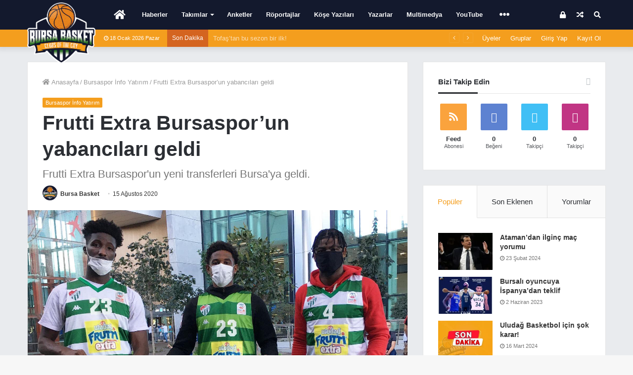

--- FILE ---
content_type: text/html; charset=UTF-8
request_url: https://www.bursabasket.net/bursaspor/frutti-extra-bursasporun-yabancilari-geldi/
body_size: 28179
content:
<!DOCTYPE html> <html lang="tr"> <head> <meta charset="UTF-8"/> <link rel="profile" href="//gmpg.org/xfn/11"/> <link rel="pingback" href="/xmlrpc.php"/> <meta http-equiv='x-dns-prefetch-control' content='on'> <link rel='dns-prefetch' href="//cdnjs.cloudflare.com/"/> <link rel='dns-prefetch' href="//ajax.googleapis.com/"/> <link rel='dns-prefetch' href="//fonts.googleapis.com/"/> <link rel='dns-prefetch' href="//fonts.gstatic.com/"/> <link rel='dns-prefetch' href="//s.gravatar.com/"/> <link rel='dns-prefetch' href="//www.google-analytics.com/"/> <link rel='preload' as='font' href="/wp-content/themes/bursabasket/assets/fonts/fontawesome/fontawesome-webfont.woff2" type='font/woff2' crossorigin='anonymous'/> <link rel='preload' as='font' href="/wp-content/themes/bursabasket/assets/fonts/tiefonticon/tiefonticon.woff" type='font/woff' crossorigin='anonymous'/> <script type="text/javascript">var WPAC={};window.WPAC=WPAC;WPAC=WPAC;WPAC._Options={enable:true,debug:false,menuHelper:true,selectorCommentForm:"#commentform,.ast-commentform,.comment-form",selectorCommentsContainer:"#comments,.comments-wrapper,.comments-area,.wp-block-comments",selectorCommentList:".comment-list,.ast-comment-list,.wp-block-comment-template",selectorCommentPagingLinks:"#comments [class^='nav-'] a",selectorCommentLinks:"#comments a[href*=\"/comment-page-\"]",selectorRespondContainer:"#respond",selectorErrorContainer:"p:parent",selectorSubmitButton:"#submit",selectorTextarea:"#comment",selectorPostContainer:false,scrollSpeed:500,autoUpdateIdleTime:false,popupOverlayBackgroundColor:"#000000",popupOverlayBackgroundOpacity:false,popupBackgroundColorLoading:"#000000",popupTextColorLoading:"#ffffff",popupBackgroundColorSuccess:"rgba(0,146,71,.95)",popupTextColorSuccess:"#FFFFFF",popupBackgroundColorError:"#f64e4e",popupTextColorError:"#FFFFFF",popupOpacity:100,popupOpacityTablet:85,popupOpacityMobile:85,popupCornerRadius:2,popupCornerRadiusTablet:5,popupCornerRadiusMobile:5,popupMarginTop:70,popupMarginTopTablet:10,popupMarginTopMobile:10,popupWidth:70,popupWidthTablet:45,popupWidthMobile:75,popupPadding:20,popupPaddingTablet:20,popupPaddingMobile:20,popupFadeIn:400,popupFadeOut:400,popupTimeout:3000,popupTextAlign:"center",popupVerticalAlign:"verticalStart",popupTextFontSize:"20px",popupTextFontSizeTablet:"20px",popupTextFontSizeMobile:"20px",popupZindex:10000,textPosted:"Your comment has been posted. Thank you!",textPostedUnapproved:"Your comment has been posted and is awaiting moderation. Thank you!",textReloadPage:"Reloading page. Please wait.",textPostComment:"Posting your comment. Please wait.",textRefreshComments:"Loading comments. Please wait.",textUnknownError:"Something went wrong, your comment has not been posted.",textErrorTypeComment:"Please type your comment text.",textErrorCommentsClosed:"Sorry, comments are closed for this item.",textErrorMustBeLoggedIn:"Sorry, you must be logged in to post a comment.",textErrorFillRequiredFields:"<strong>HATA</strong>: Lütfen bir isim/rumuz yazın.",textErrorInvalidEmailAddress:"Please enter a valid email address.",textErrorPostTooQuickly:"You are posting comments too quickly. Please wait a minute and resubmit your comment.",textErrorDuplicateComment:"Duplicate comment detected. It looks like you have already submitted this comment.",callbackOnBeforeSelectElements:false,callbackOnBeforeSubmitComment:false,callbackOnAfterPostComment:false,callbackOnBeforeUpdateComments:false,callbackOnAfterUpdateComments:false,commentPagesUrlRegex:false,disableUrlUpdate:false,disableScrollToAnchor:false,useUncompressedScripts:false,placeScriptsInFooter:true,optimizeAjaxResponse:true,baseUrl:false,disableCache:false,enableByQuery:false,lazyLoadEnabled:false,lazyLoadDisplay:"overlay",lazyLoadInlineDisplayLocation:"comments",lazyLoadInlineDisplayElement:"#comments",lazyLoadInlineLoadingType:"spinner",lazyLoadInlineSpinner:"LoadingGray1",lazyLoadInlineSpinnerLabelEnabled:true,lazyLoadInlineSpinnerContainerBackgroundColor:"#333333",lazyLoadInlineSpinnerContainerBackgroundColorOpacity:true,lazyLoadInlineSpinnerLabel:"Loading comments...",lazyLoadInlineSpinnerLabelColor:"#FFFFFF",lazyLoadInlineSpinnerIconColor:"#FFFFFF",lazyLoadInlineSpinnerLayoutType:"horizontal",lazyLoadInlineSpinnerLayoutAlignment:"left",lazyLoadInlineSpinnerLayoutRTL:false,lazyLoadTrigger:"domready",lazyLoadTriggerElement:false,lazyLoadInlineSpinnerSpeed:1.25,lazyLoadTriggerScrollOffset:false,lazyLoadPaginationEnabled:false,lazyLoadCommentsPerPage:30,lazyLoadUseThemePagination:true,lazyLoadPaginationStyle:"nextPrev",lazyLoadPaginationLocation:"bottom",lazyLoadingPaginationScrollToTop:true,lazyLoadInlineSpinnerLabelFontSizeDesktop:42,lazyLoadInlineSpinnerSizeDesktop:72,lazyLoadInlineSpinnerLabelLineHeightDesktop:54,lazyLoadInlineSpinnerContainerPaddingDesktop:35,lazyLoadInlineSpinnerGapDesktop:20,lazyLoadInlineSpinnerLabelFontSizeTablet:36,lazyLoadInlineSpinnerSizeTablet:65,lazyLoadInlineSpinnerLabelLineHeightTablet:42,lazyLoadInlineSpinnerContainerPaddingTablet:25,lazyLoadInlineSpinnerGapTablet:15,lazyLoadInlineSpinnerLabelFontSizeMobile:28,lazyLoadInlineSpinnerSizeMobile:48,lazyLoadInlineSpinnerLabelLineHeightMobile:34,lazyLoadInlineSpinnerContainerPaddingMobile:20,lazyLoadInlineSpinnerGapMobile:15,lazyLoadInlineSkeletonLoadingLabelEnabled:false,lazyLoadInlineSkeletonLoadingLabel:"Loading comments...",lazyLoadInlineSkeletonItemsShow:2,lazyLoadInlineSkeletonBackgroundColor:"#EEEEEE",lazyLoadInlineSkeletonHighlightColor:"#dedede",lazyLoadInlineSkeletonHeadingColor:"#333333",lazyLoadInlineSkeletonHeadingFontSize:24,lazyLoadInlineSkeletonHeadingLineHeight:1.5,lazyLoadInlineShortcode:false,lazyLoadInlineLoadingButtonLabel:"Load Comments",lazyLoadInlineLoadingButtonLabelLoading:"Loading Comments...",lazyLoadInlineButtonSpinner:"LoadingGray1",lazyLoadInlineButtonLabel:"Load Comments",lazyLoadInlineButtonLabelLoading:"Loading Comments...",lazyLoadInlineButtonAppearance:"solid",lazyLoadInlineButtonUseThemeStyles:true,lazyLoadInlineButtonBackgroundColor:"#333333",lazyLoadInlineButtonBackgroundColorHover:"#444444",lazyLoadInlineButtonTextColor:"#FFFFFF",lazyLoadInlineButtonTextColorHover:"#FFFFFF",lazyLoadInlineButtonBorderColor:"#333333",lazyLoadInlineButtonBorderColorHover:"#444444",lazyLoadInlineButtonBorderWidth:true,lazyLoadInlineButtonBorderRadius:5,lazyLoadInlineButtonPaddingTop:12,lazyLoadInlineButtonPaddingRight:24,lazyLoadInlineButtonPaddingBottom:12,lazyLoadInlineButtonPaddingLeft:24,lazyLoadInlineButtonFontSize:16,lazyLoadInlineButtonLineHeight:1.5,lazyLoadInlineButtonFontWeight:600,lazyLoadInlineButtonFontFamily:"inherit",lazyLoadInlineButtonAlign:"center",firstTimeInstall:false,lazyLoadIntoElement:false,commentsEnabled:true,version:"3.1.1"};</script><meta name='robots' content='index, follow, max-image-preview:large, max-snippet:-1, max-video-preview:-1'/> <style>img:is([sizes="auto" i], [sizes^="auto," i]) {contain-intrinsic-size:3000px 1500px}</style> <title>Frutti Extra Bursaspor&#039;un yabancıları geldi - Bursabasket.net</title> <link rel="canonical" href="https://www.bursabasket.net/bursaspor/frutti-extra-bursasporun-yabancilari-geldi/"/> <meta property="og:locale" content="tr_TR"/> <meta property="og:type" content="article"/> <meta property="og:title" content="Frutti Extra Bursaspor&#039;un yabancıları geldi - Bursabasket.net"/> <meta property="og:description" content="Kulübün sosyal medya hesabından yapılan açıklamada &#8220;Yeni transferlerimiz Xavier Munford, Malik Newman ve Daniel Hamilton bugün Türkiye’ye geldi. Oyuncularımız sağlık kontrollerinin ardından takımla birlikte çalışmalara başlayacak.&#8221; ifadeleri kullanıldı. Yeni transferlerimiz Xavier Munford, Malik Newman ve Daniel Hamilton bugün Türkiye’ye geldi. Oyuncularımız sağlık kontrollerinin ardından takımla birlikte çalışmalara başlayacak 💪🏀🐊 pic.twitter.com/srmerux3En — Frutti Extra Bursaspor (@BsBasketbol) &hellip;"/> <meta property="og:url" content="https://www.bursabasket.net/bursaspor/frutti-extra-bursasporun-yabancilari-geldi/"/> <meta property="og:site_name" content="Bursabasket.net"/> <meta property="article:publisher" content="https://www.facebook.com/bbasketofficial"/> <meta property="article:published_time" content="2020-08-15T15:46:55+00:00"/> <meta property="og:image" content="https://www.bursabasket.net/wp-content/uploads/2020/08/EfeORROWsAEttag.jpeg"/> <meta property="og:image:width" content="1440"/> <meta property="og:image:height" content="739"/> <meta property="og:image:type" content="image/jpeg"/> <meta name="author" content="Bursa Basket"/> <meta name="twitter:card" content="summary_large_image"/> <meta name="twitter:creator" content="@bbasketofficial"/> <meta name="twitter:site" content="@bbasketofficial"/> <meta name="twitter:label1" content="Yazan:"/> <meta name="twitter:data1" content="Bursa Basket"/> <script type="application/ld+json" class="yoast-schema-graph">{"@context":"https://schema.org","@graph":[{"@type":"WebPage","@id":"https://www.bursabasket.net/bursaspor/frutti-extra-bursasporun-yabancilari-geldi/","url":"https://www.bursabasket.net/bursaspor/frutti-extra-bursasporun-yabancilari-geldi/","name":"Frutti Extra Bursaspor'un yabancıları geldi - Bursabasket.net","isPartOf":{"@id":"https://www.bursabasket.net/#website"},"primaryImageOfPage":{"@id":"https://www.bursabasket.net/bursaspor/frutti-extra-bursasporun-yabancilari-geldi/#primaryimage"},"image":{"@id":"https://www.bursabasket.net/bursaspor/frutti-extra-bursasporun-yabancilari-geldi/#primaryimage"},"thumbnailUrl":"https://www.bursabasket.net/wp-content/uploads/2020/08/EfeORROWsAEttag.jpeg","datePublished":"2020-08-15T15:46:55+00:00","author":{"@id":"https://www.bursabasket.net/#/schema/person/29b4cbc9a142b9590153faadb52eda60"},"breadcrumb":{"@id":"https://www.bursabasket.net/bursaspor/frutti-extra-bursasporun-yabancilari-geldi/#breadcrumb"},"inLanguage":"tr","potentialAction":[{"@type":"ReadAction","target":["https://www.bursabasket.net/bursaspor/frutti-extra-bursasporun-yabancilari-geldi/"]}]},{"@type":"ImageObject","inLanguage":"tr","@id":"https://www.bursabasket.net/bursaspor/frutti-extra-bursasporun-yabancilari-geldi/#primaryimage","url":"https://www.bursabasket.net/wp-content/uploads/2020/08/EfeORROWsAEttag.jpeg","contentUrl":"https://www.bursabasket.net/wp-content/uploads/2020/08/EfeORROWsAEttag.jpeg","width":1440,"height":739},{"@type":"BreadcrumbList","@id":"https://www.bursabasket.net/bursaspor/frutti-extra-bursasporun-yabancilari-geldi/#breadcrumb","itemListElement":[{"@type":"ListItem","position":1,"name":"Ana sayfa","item":"https://www.bursabasket.net/"},{"@type":"ListItem","position":2,"name":"Frutti Extra Bursaspor&#8217;un yabancıları geldi"}]},{"@type":"WebSite","@id":"https://www.bursabasket.net/#website","url":"https://www.bursabasket.net/","name":"Bursabasket.net","description":"Şehrinin Takımı","potentialAction":[{"@type":"SearchAction","target":{"@type":"EntryPoint","urlTemplate":"https://www.bursabasket.net/?s={search_term_string}"},"query-input":{"@type":"PropertyValueSpecification","valueRequired":true,"valueName":"search_term_string"}}],"inLanguage":"tr"},{"@type":"Person","@id":"https://www.bursabasket.net/#/schema/person/29b4cbc9a142b9590153faadb52eda60","name":"Bursa Basket","image":{"@type":"ImageObject","inLanguage":"tr","@id":"https://www.bursabasket.net/#/schema/person/image/","url":"https://www.bursabasket.net/wp-content/uploads/avatars/22/5dcbab2163ca1-bpfull.png","contentUrl":"https://www.bursabasket.net/wp-content/uploads/avatars/22/5dcbab2163ca1-bpfull.png","caption":"Bursa Basket"},"url":"https://www.bursabasket.net/icerik-saglayicilari/bursabasket/"}]}</script> <link rel='dns-prefetch' href="/"/> <link rel='dns-prefetch' href="//www.google.com/"/> <link rel="alternate" type="application/rss+xml" title="Bursabasket.net &raquo; akışı" href="/feed/"/> <link rel="alternate" type="application/rss+xml" title="Bursabasket.net &raquo; yorum akışı" href="/comments/feed/"/> <link rel="alternate" type="application/rss+xml" title="Bursabasket.net &raquo; Frutti Extra Bursaspor&#8217;un yabancıları geldi yorum akışı" href="feed/"/> <script type="text/javascript">window._wpemojiSettings={"baseUrl":"https:\/\/s.w.org\/images\/core\/emoji\/15.1.0\/72x72\/","ext":".png","svgUrl":"https:\/\/s.w.org\/images\/core\/emoji\/15.1.0\/svg\/","svgExt":".svg","source":{"concatemoji":"https:\/\/www.bursabasket.net\/wp-includes\/js\/wp-emoji-release.min.js"}};!function(i,n){var o,s,e;function c(e){try{var t={supportTests:e,timestamp:(new Date).valueOf()};sessionStorage.setItem(o,JSON.stringify(t))}catch(e){}}function p(e,t,n){e.clearRect(0,0,e.canvas.width,e.canvas.height),e.fillText(t,0,0);var t=new Uint32Array(e.getImageData(0,0,e.canvas.width,e.canvas.height).data),r=(e.clearRect(0,0,e.canvas.width,e.canvas.height),e.fillText(n,0,0),new Uint32Array(e.getImageData(0,0,e.canvas.width,e.canvas.height).data));return t.every(function(e,t){return e===r[t]})}function u(e,t,n){switch(t){case"flag":return n(e,"\ud83c\udff3\ufe0f\u200d\u26a7\ufe0f","\ud83c\udff3\ufe0f\u200b\u26a7\ufe0f")?!1:!n(e,"\ud83c\uddfa\ud83c\uddf3","\ud83c\uddfa\u200b\ud83c\uddf3")&&!n(e,"\ud83c\udff4\udb40\udc67\udb40\udc62\udb40\udc65\udb40\udc6e\udb40\udc67\udb40\udc7f","\ud83c\udff4\u200b\udb40\udc67\u200b\udb40\udc62\u200b\udb40\udc65\u200b\udb40\udc6e\u200b\udb40\udc67\u200b\udb40\udc7f");case"emoji":return!n(e,"\ud83d\udc26\u200d\ud83d\udd25","\ud83d\udc26\u200b\ud83d\udd25")}return!1}function f(e,t,n){var r="undefined"!=typeof WorkerGlobalScope&&self instanceof WorkerGlobalScope?new OffscreenCanvas(300,150):i.createElement("canvas"),a=r.getContext("2d",{willReadFrequently:!0}),o=(a.textBaseline="top",a.font="600 32px Arial",{});return e.forEach(function(e){o[e]=t(a,e,n)}),o}function t(e){var t=i.createElement("script");t.src=e,t.defer=!0,i.head.appendChild(t)}"undefined"!=typeof Promise&&(o="wpEmojiSettingsSupports",s=["flag","emoji"],n.supports={everything:!0,everythingExceptFlag:!0},e=new Promise(function(e){i.addEventListener("DOMContentLoaded",e,{once:!0})}),new Promise(function(t){var n=function(){try{var e=JSON.parse(sessionStorage.getItem(o));if("object"==typeof e&&"number"==typeof e.timestamp&&(new Date).valueOf()<e.timestamp+604800&&"object"==typeof e.supportTests)return e.supportTests}catch(e){}return null}();if(!n){if("undefined"!=typeof Worker&&"undefined"!=typeof OffscreenCanvas&&"undefined"!=typeof URL&&URL.createObjectURL&&"undefined"!=typeof Blob)try{var e="postMessage("+f.toString()+"("+[JSON.stringify(s),u.toString(),p.toString()].join(",")+"));",r=new Blob([e],{type:"text/javascript"}),a=new Worker(URL.createObjectURL(r),{name:"wpTestEmojiSupports"});return void(a.onmessage=function(e){c(n=e.data),a.terminate(),t(n)})}catch(e){}c(n=f(s,u,p))}t(n)}).then(function(e){for(var t in e)n.supports[t]=e[t],n.supports.everything=n.supports.everything&&n.supports[t],"flag"!==t&&(n.supports.everythingExceptFlag=n.supports.everythingExceptFlag&&n.supports[t]);n.supports.everythingExceptFlag=n.supports.everythingExceptFlag&&!n.supports.flag,n.DOMReady=!1,n.readyCallback=function(){n.DOMReady=!0}}).then(function(){return e}).then(function(){var e;n.supports.everything||(n.readyCallback(),(e=n.source||{}).concatemoji?t(e.concatemoji):e.wpemoji&&e.twemoji&&(t(e.twemoji),t(e.wpemoji)))}))}((window,document),window._wpemojiSettings);</script> <style>:root{--wpac-popup-opacity:1;--wpac-popup-corner-radius:2px;--wpac-popup-margin-top:70px;--wpac-popup-width:70%;--wpac-popup-padding:20px;--wpac-popup-font-size:20px;--wpac-popup-line-height:1.2}@media screen and (max-width:1024px){.wpac-overlay{--wpac-popup-opacity:.85;--wpac-popup-corner-radius:5px;--wpac-popup-margin-top:10px;--wpac-popup-width:45%;--wpac-popup-padding:20px;--wpac-popup-font-size:20px}}@media screen and (max-width:768px){.wpac-overlay{--wpac-popup-opacity:.85;--wpac-popup-corner-radius:5px;--wpac-popup-margin-top:10px;--wpac-popup-width:75%;--wpac-popup-padding:20px;--wpac-popup-font-size:20px}}.wpac-overlay{display:none;opacity:var(--wpac-popup-opacity);border-radius:var(--wpac-popup-corner-radius);margin-top:var(--wpac-popup-margin-top);padding:var(--wpac-popup-padding)!important;font-size:var(--wpac-popup-font-size)!important;line-height:var(--wpac-popup-line-height);margin:0 auto}</style> <link rel='stylesheet' href="/wp-content,_plugins,_instanow,_assets,_style.css+wp-content,_plugins,_instanow,_assets,_ilightbox,_dark-skin,_skin.css+wp-includes,_css,_dashicons.min.css+wp-content,_plugins,_theme-my-login,_theme-my-login.css.pagespeed.cc.suB8NDxexM.css" type='text/css' media='all'/> <style id='wp-emoji-styles-inline-css' type='text/css'>img.wp-smiley,img.emoji{display:inline!important;border:none!important;box-shadow:none!important;height:1em!important;width:1em!important;margin:0 .07em!important;vertical-align:-.1em!important;background:none!important;padding:0!important}</style> <style id='classic-theme-styles-inline-css' type='text/css'>.wp-block-button__link{color:#fff;background-color:#32373c;border-radius:9999px;box-shadow:none;text-decoration:none;padding:calc(.667em + 2px) calc(1.333em + 2px);font-size:1.125em}.wp-block-file__button{background:#32373c;color:#fff;text-decoration:none}</style> <style id='bp-login-form-style-inline-css' type='text/css'> .widget_bp_core_login_widget .bp-login-widget-user-avatar{float:left}.widget_bp_core_login_widget .bp-login-widget-user-links{margin-left:70px}#bp-login-widget-form label{display:block;font-weight:600;margin:15px 0 5px;width:auto}#bp-login-widget-form input[type=password],#bp-login-widget-form input[type=text]{background-color:#fafafa;border:1px solid #d6d6d6;border-radius:0;font:inherit;font-size:100%;padding:.5em;width:100%}#bp-login-widget-form .bp-login-widget-register-link,#bp-login-widget-form .login-submit{display:inline;width:-moz-fit-content;width:fit-content}#bp-login-widget-form .bp-login-widget-register-link{margin-left:1em}#bp-login-widget-form .bp-login-widget-register-link a{filter:invert(1)}#bp-login-widget-form .bp-login-widget-pwd-link{font-size:80%} </style> <style id='bp-primary-nav-style-inline-css' type='text/css'>.buddypress_object_nav .bp-navs{background:#0000;clear:both;overflow:hidden}.buddypress_object_nav .bp-navs ul{margin:0;padding:0}.buddypress_object_nav .bp-navs ul li{list-style:none;margin:0}.buddypress_object_nav .bp-navs ul li a,.buddypress_object_nav .bp-navs ul li span{border:0;display:block;padding:5px 10px;text-decoration:none}.buddypress_object_nav .bp-navs ul li .count{background:#eaeaea;border:1px solid #ccc;border-radius:50%;color:#555;display:inline-block;font-size:12px;margin-left:2px;padding:3px 6px;text-align:center;vertical-align:middle}.buddypress_object_nav .bp-navs ul li a .count:empty{display:none}.buddypress_object_nav .bp-navs ul li.last select{max-width:185px}.buddypress_object_nav .bp-navs ul li.current a,.buddypress_object_nav .bp-navs ul li.selected a{color:#333;opacity:1}.buddypress_object_nav .bp-navs ul li.current a .count,.buddypress_object_nav .bp-navs ul li.selected a .count{background-color:#fff}.buddypress_object_nav .bp-navs ul li.dynamic a .count,.buddypress_object_nav .bp-navs ul li.dynamic.current a .count,.buddypress_object_nav .bp-navs ul li.dynamic.selected a .count{background-color:#5087e5;border:0;color:#fafafa}.buddypress_object_nav .bp-navs ul li.dynamic a:hover .count{background-color:#5087e5;border:0;color:#fff}.buddypress_object_nav .main-navs.dir-navs{margin-bottom:20px}.buddypress_object_nav .bp-navs.group-create-links ul li.current a{text-align:center}.buddypress_object_nav .bp-navs.group-create-links ul li:not(.current),.buddypress_object_nav .bp-navs.group-create-links ul li:not(.current) a{color:#767676}.buddypress_object_nav .bp-navs.group-create-links ul li:not(.current) a:focus,.buddypress_object_nav .bp-navs.group-create-links ul li:not(.current) a:hover{background:none;color:#555}.buddypress_object_nav .bp-navs.group-create-links ul li:not(.current) a[disabled]:focus,.buddypress_object_nav .bp-navs.group-create-links ul li:not(.current) a[disabled]:hover{color:#767676}</style> <style id='bp-member-style-inline-css' type='text/css'>[data-type="bp/member"] input.components-placeholder__input{border:1px solid #757575;border-radius:2px;flex:1 1 auto;padding:6px 8px}.bp-block-member{position:relative}.bp-block-member .member-content{display:flex}.bp-block-member .user-nicename{display:block}.bp-block-member .user-nicename a{border:none;color:currentColor;text-decoration:none}.bp-block-member .bp-profile-button{width:100%}.bp-block-member .bp-profile-button a.button{bottom:10px;display:inline-block;margin:18px 0 0;position:absolute;right:0}.bp-block-member.has-cover .item-header-avatar,.bp-block-member.has-cover .member-content,.bp-block-member.has-cover .member-description{z-index:2}.bp-block-member.has-cover .member-content,.bp-block-member.has-cover .member-description{padding-top:75px}.bp-block-member.has-cover .bp-member-cover-image{background-color:#c5c5c5;background-position:top;background-repeat:no-repeat;background-size:cover;border:0;display:block;height:150px;left:0;margin:0;padding:0;position:absolute;top:0;width:100%;z-index:1}.bp-block-member img.avatar{height:auto;width:auto}.bp-block-member.avatar-none .item-header-avatar{display:none}.bp-block-member.avatar-none.has-cover{min-height:200px}.bp-block-member.avatar-full{min-height:150px}.bp-block-member.avatar-full .item-header-avatar{width:180px}.bp-block-member.avatar-thumb .member-content{align-items:center;min-height:50px}.bp-block-member.avatar-thumb .item-header-avatar{width:70px}.bp-block-member.avatar-full.has-cover{min-height:300px}.bp-block-member.avatar-full.has-cover .item-header-avatar{width:200px}.bp-block-member.avatar-full.has-cover img.avatar{background:#fffc;border:2px solid #fff;margin-left:20px}.bp-block-member.avatar-thumb.has-cover .item-header-avatar{padding-top:75px}.entry .entry-content .bp-block-member .user-nicename a{border:none;color:currentColor;text-decoration:none}</style> <style id='bp-members-style-inline-css' type='text/css'> [data-type="bp/members"] .components-placeholder.is-appender{min-height:0}[data-type="bp/members"] .components-placeholder.is-appender .components-placeholder__label:empty{display:none}[data-type="bp/members"] .components-placeholder input.components-placeholder__input{border:1px solid #757575;border-radius:2px;flex:1 1 auto;padding:6px 8px}[data-type="bp/members"].avatar-none .member-description{width:calc(100% - 44px)}[data-type="bp/members"].avatar-full .member-description{width:calc(100% - 224px)}[data-type="bp/members"].avatar-thumb .member-description{width:calc(100% - 114px)}[data-type="bp/members"] .member-content{position:relative}[data-type="bp/members"] .member-content .is-right{position:absolute;right:2px;top:2px}[data-type="bp/members"] .columns-2 .member-content .member-description,[data-type="bp/members"] .columns-3 .member-content .member-description,[data-type="bp/members"] .columns-4 .member-content .member-description{padding-left:44px;width:calc(100% - 44px)}[data-type="bp/members"] .columns-3 .is-right{right:-10px}[data-type="bp/members"] .columns-4 .is-right{right:-50px}.bp-block-members.is-grid{display:flex;flex-wrap:wrap;padding:0}.bp-block-members.is-grid .member-content{margin:0 1.25em 1.25em 0;width:100%}@media(min-width:600px){.bp-block-members.columns-2 .member-content{width:calc(50% - .625em)}.bp-block-members.columns-2 .member-content:nth-child(2n){margin-right:0}.bp-block-members.columns-3 .member-content{width:calc(33.33333% - .83333em)}.bp-block-members.columns-3 .member-content:nth-child(3n){margin-right:0}.bp-block-members.columns-4 .member-content{width:calc(25% - .9375em)}.bp-block-members.columns-4 .member-content:nth-child(4n){margin-right:0}}.bp-block-members .member-content{display:flex;flex-direction:column;padding-bottom:1em;text-align:center}.bp-block-members .member-content .item-header-avatar,.bp-block-members .member-content .member-description{width:100%}.bp-block-members .member-content .item-header-avatar{margin:0 auto}.bp-block-members .member-content .item-header-avatar img.avatar{display:inline-block}@media(min-width:600px){.bp-block-members .member-content{flex-direction:row;text-align:left}.bp-block-members .member-content .item-header-avatar,.bp-block-members .member-content .member-description{width:auto}.bp-block-members .member-content .item-header-avatar{margin:0}}.bp-block-members .member-content .user-nicename{display:block}.bp-block-members .member-content .user-nicename a{border:none;color:currentColor;text-decoration:none}.bp-block-members .member-content time{color:#767676;display:block;font-size:80%}.bp-block-members.avatar-none .item-header-avatar{display:none}.bp-block-members.avatar-full{min-height:190px}.bp-block-members.avatar-full .item-header-avatar{width:180px}.bp-block-members.avatar-thumb .member-content{min-height:80px}.bp-block-members.avatar-thumb .item-header-avatar{width:70px}.bp-block-members.columns-2 .member-content,.bp-block-members.columns-3 .member-content,.bp-block-members.columns-4 .member-content{display:block;text-align:center}.bp-block-members.columns-2 .member-content .item-header-avatar,.bp-block-members.columns-3 .member-content .item-header-avatar,.bp-block-members.columns-4 .member-content .item-header-avatar{margin:0 auto}.bp-block-members img.avatar{height:auto;max-width:-moz-fit-content;max-width:fit-content;width:auto}.bp-block-members .member-content.has-activity{align-items:center}.bp-block-members .member-content.has-activity .item-header-avatar{padding-right:1em}.bp-block-members .member-content.has-activity .wp-block-quote{margin-bottom:0;text-align:left}.bp-block-members .member-content.has-activity .wp-block-quote cite a,.entry .entry-content .bp-block-members .user-nicename a{border:none;color:currentColor;text-decoration:none} </style> <style id='bp-dynamic-members-style-inline-css' type='text/css'>.bp-dynamic-block-container .item-options{font-size:.5em;margin:0 0 1em;padding:1em 0}.bp-dynamic-block-container .item-options a.selected{font-weight:600}.bp-dynamic-block-container ul.item-list{list-style:none;margin:1em 0;padding-left:0}.bp-dynamic-block-container ul.item-list li{margin-bottom:1em}.bp-dynamic-block-container ul.item-list li:after,.bp-dynamic-block-container ul.item-list li:before{content:" ";display:table}.bp-dynamic-block-container ul.item-list li:after{clear:both}.bp-dynamic-block-container ul.item-list li .item-avatar{float:left;width:60px}.bp-dynamic-block-container ul.item-list li .item{margin-left:70px}</style> <style id='bp-online-members-style-inline-css' type='text/css'>.widget_bp_core_whos_online_widget .avatar-block,[data-type="bp/online-members"] .avatar-block{display:flex;flex-flow:row wrap}.widget_bp_core_whos_online_widget .avatar-block img,[data-type="bp/online-members"] .avatar-block img{margin:.5em}</style> <style id='bp-active-members-style-inline-css' type='text/css'>.widget_bp_core_recently_active_widget .avatar-block,[data-type="bp/active-members"] .avatar-block{display:flex;flex-flow:row wrap}.widget_bp_core_recently_active_widget .avatar-block img,[data-type="bp/active-members"] .avatar-block img{margin:.5em}</style> <style id='bp-latest-activities-style-inline-css' type='text/css'>.bp-latest-activities .components-flex.components-select-control select[multiple]{height:auto;padding:0 8px}.bp-latest-activities .components-flex.components-select-control select[multiple]+.components-input-control__suffix svg{display:none}.bp-latest-activities-block a,.entry .entry-content .bp-latest-activities-block a{border:none;text-decoration:none}.bp-latest-activities-block .activity-list.item-list blockquote{border:none;padding:0}.bp-latest-activities-block .activity-list.item-list blockquote .activity-item:not(.mini){box-shadow:1px 0 4px #00000026;padding:0 1em;position:relative}.bp-latest-activities-block .activity-list.item-list blockquote .activity-item:not(.mini):after,.bp-latest-activities-block .activity-list.item-list blockquote .activity-item:not(.mini):before{border-color:#0000;border-style:solid;content:"";display:block;height:0;left:15px;position:absolute;width:0}.bp-latest-activities-block .activity-list.item-list blockquote .activity-item:not(.mini):before{border-top-color:#00000026;border-width:9px;bottom:-18px;left:14px}.bp-latest-activities-block .activity-list.item-list blockquote .activity-item:not(.mini):after{border-top-color:#fff;border-width:8px;bottom:-16px}.bp-latest-activities-block .activity-list.item-list blockquote .activity-item.mini .avatar{display:inline-block;height:20px;margin-right:2px;vertical-align:middle;width:20px}.bp-latest-activities-block .activity-list.item-list footer{align-items:center;display:flex}.bp-latest-activities-block .activity-list.item-list footer img.avatar{border:none;display:inline-block;margin-right:.5em}.bp-latest-activities-block .activity-list.item-list footer .activity-time-since{font-size:90%}.bp-latest-activities-block .widget-error{border-left:4px solid #0b80a4;box-shadow:1px 0 4px #00000026}.bp-latest-activities-block .widget-error p{padding:0 1em}</style> <style id='bp-friends-style-inline-css' type='text/css'>.bp-dynamic-block-container .item-options{font-size:.5em;margin:0 0 1em;padding:1em 0}.bp-dynamic-block-container .item-options a.selected{font-weight:600}.bp-dynamic-block-container ul.item-list{list-style:none;margin:1em 0;padding-left:0}.bp-dynamic-block-container ul.item-list li{margin-bottom:1em}.bp-dynamic-block-container ul.item-list li:after,.bp-dynamic-block-container ul.item-list li:before{content:" ";display:table}.bp-dynamic-block-container ul.item-list li:after{clear:both}.bp-dynamic-block-container ul.item-list li .item-avatar{float:left;width:60px}.bp-dynamic-block-container ul.item-list li .item{margin-left:70px}</style> <style id='bp-group-style-inline-css' type='text/css'>[data-type="bp/group"] input.components-placeholder__input{border:1px solid #757575;border-radius:2px;flex:1 1 auto;padding:6px 8px}.bp-block-group{position:relative}.bp-block-group .group-content{display:flex}.bp-block-group .group-description{width:100%}.bp-block-group .group-description-content{margin-bottom:18px;width:100%}.bp-block-group .bp-profile-button{overflow:hidden;width:100%}.bp-block-group .bp-profile-button a.button{margin:18px 0 0}.bp-block-group.has-cover .group-content,.bp-block-group.has-cover .group-description,.bp-block-group.has-cover .item-header-avatar{z-index:2}.bp-block-group.has-cover .group-content,.bp-block-group.has-cover .group-description{padding-top:75px}.bp-block-group.has-cover .bp-group-cover-image{background-color:#c5c5c5;background-position:top;background-repeat:no-repeat;background-size:cover;border:0;display:block;height:150px;left:0;margin:0;padding:0;position:absolute;top:0;width:100%;z-index:1}.bp-block-group img.avatar{height:auto;width:auto}.bp-block-group.avatar-none .item-header-avatar{display:none}.bp-block-group.avatar-full{min-height:150px}.bp-block-group.avatar-full .item-header-avatar{width:180px}.bp-block-group.avatar-full .group-description{padding-left:35px}.bp-block-group.avatar-thumb .item-header-avatar{width:70px}.bp-block-group.avatar-thumb .item-header-avatar img.avatar{margin-top:15px}.bp-block-group.avatar-none.has-cover{min-height:200px}.bp-block-group.avatar-none.has-cover .item-header-avatar{padding-top:75px}.bp-block-group.avatar-full.has-cover{min-height:300px}.bp-block-group.avatar-full.has-cover .item-header-avatar{width:200px}.bp-block-group.avatar-full.has-cover img.avatar{background:#fffc;border:2px solid #fff;margin-left:20px}.bp-block-group.avatar-thumb:not(.has-description) .group-content{align-items:center;min-height:50px}.bp-block-group.avatar-thumb.has-cover .item-header-avatar{padding-top:75px}.bp-block-group.has-description .bp-profile-button a.button{display:block;float:right}</style> <style id='bp-groups-style-inline-css' type='text/css'> [data-type="bp/groups"] .components-placeholder.is-appender{min-height:0}[data-type="bp/groups"] .components-placeholder.is-appender .components-placeholder__label:empty{display:none}[data-type="bp/groups"] .components-placeholder input.components-placeholder__input{border:1px solid #757575;border-radius:2px;flex:1 1 auto;padding:6px 8px}[data-type="bp/groups"].avatar-none .group-description{width:calc(100% - 44px)}[data-type="bp/groups"].avatar-full .group-description{width:calc(100% - 224px)}[data-type="bp/groups"].avatar-thumb .group-description{width:calc(100% - 114px)}[data-type="bp/groups"] .group-content{position:relative}[data-type="bp/groups"] .group-content .is-right{position:absolute;right:2px;top:2px}[data-type="bp/groups"] .columns-2 .group-content .group-description,[data-type="bp/groups"] .columns-3 .group-content .group-description,[data-type="bp/groups"] .columns-4 .group-content .group-description{padding-left:44px;width:calc(100% - 44px)}[data-type="bp/groups"] .columns-3 .is-right{right:-10px}[data-type="bp/groups"] .columns-4 .is-right{right:-50px}.bp-block-groups.is-grid{display:flex;flex-wrap:wrap;padding:0}.bp-block-groups.is-grid .group-content{margin:0 1.25em 1.25em 0;width:100%}@media(min-width:600px){.bp-block-groups.columns-2 .group-content{width:calc(50% - .625em)}.bp-block-groups.columns-2 .group-content:nth-child(2n){margin-right:0}.bp-block-groups.columns-3 .group-content{width:calc(33.33333% - .83333em)}.bp-block-groups.columns-3 .group-content:nth-child(3n){margin-right:0}.bp-block-groups.columns-4 .group-content{width:calc(25% - .9375em)}.bp-block-groups.columns-4 .group-content:nth-child(4n){margin-right:0}}.bp-block-groups .group-content{display:flex;flex-direction:column;padding-bottom:1em;text-align:center}.bp-block-groups .group-content .group-description,.bp-block-groups .group-content .item-header-avatar{width:100%}.bp-block-groups .group-content .item-header-avatar{margin:0 auto}.bp-block-groups .group-content .item-header-avatar img.avatar{display:inline-block}@media(min-width:600px){.bp-block-groups .group-content{flex-direction:row;text-align:left}.bp-block-groups .group-content .group-description,.bp-block-groups .group-content .item-header-avatar{width:auto}.bp-block-groups .group-content .item-header-avatar{margin:0}}.bp-block-groups .group-content time{color:#767676;display:block;font-size:80%}.bp-block-groups.avatar-none .item-header-avatar{display:none}.bp-block-groups.avatar-full{min-height:190px}.bp-block-groups.avatar-full .item-header-avatar{width:180px}.bp-block-groups.avatar-thumb .group-content{min-height:80px}.bp-block-groups.avatar-thumb .item-header-avatar{width:70px}.bp-block-groups.columns-2 .group-content,.bp-block-groups.columns-3 .group-content,.bp-block-groups.columns-4 .group-content{display:block;text-align:center}.bp-block-groups.columns-2 .group-content .item-header-avatar,.bp-block-groups.columns-3 .group-content .item-header-avatar,.bp-block-groups.columns-4 .group-content .item-header-avatar{margin:0 auto}.bp-block-groups img.avatar{height:auto;max-width:-moz-fit-content;max-width:fit-content;width:auto}.bp-block-groups .member-content.has-description{align-items:center}.bp-block-groups .member-content.has-description .item-header-avatar{padding-right:1em}.bp-block-groups .member-content.has-description .group-description-content{margin-bottom:0;text-align:left} </style> <style id='bp-dynamic-groups-style-inline-css' type='text/css'>.bp-dynamic-block-container .item-options{font-size:.5em;margin:0 0 1em;padding:1em 0}.bp-dynamic-block-container .item-options a.selected{font-weight:600}.bp-dynamic-block-container ul.item-list{list-style:none;margin:1em 0;padding-left:0}.bp-dynamic-block-container ul.item-list li{margin-bottom:1em}.bp-dynamic-block-container ul.item-list li:after,.bp-dynamic-block-container ul.item-list li:before{content:" ";display:table}.bp-dynamic-block-container ul.item-list li:after{clear:both}.bp-dynamic-block-container ul.item-list li .item-avatar{float:left;width:60px}.bp-dynamic-block-container ul.item-list li .item{margin-left:70px}</style> <style id='bp-sitewide-notices-style-inline-css' type='text/css'>.bp-sitewide-notice-block .bp-screen-reader-text,[data-type="bp/sitewide-notices"] .bp-screen-reader-text{border:0;clip:rect(0 0 0 0);height:1px;margin:-1px;overflow:hidden;padding:0;position:absolute;width:1px;word-wrap:normal!important}.bp-sitewide-notice-block [data-bp-tooltip]:after,[data-type="bp/sitewide-notices"] [data-bp-tooltip]:after{background-color:#fff;border:1px solid #737373;border-radius:1px;box-shadow:4px 4px 8px #0003;color:#333;content:attr(data-bp-tooltip);display:none;font-family:Helvetica\ Neue,Helvetica,Arial,san-serif;font-size:12px;font-weight:400;letter-spacing:normal;line-height:1.25;max-width:200px;opacity:0;padding:5px 8px;pointer-events:none;position:absolute;text-shadow:none;text-transform:none;transform:translateZ(0);transition:all 1.5s ease;visibility:hidden;white-space:nowrap;word-wrap:break-word;z-index:100000}.bp-sitewide-notice-block .bp-tooltip:after,[data-type="bp/sitewide-notices"] .bp-tooltip:after{left:50%;margin-top:7px;top:110%;transform:translate(-50%)}.bp-sitewide-notice-block{border-left:4px solid #ff853c;padding-left:1em;position:relative}.bp-sitewide-notice-block h2:before{background:none;border:none}.bp-sitewide-notice-block .dismiss-notice{background-color:#0000;border:1px solid #ff853c;color:#ff853c;display:block;padding:.2em .5em;position:absolute;right:.5em;top:.5em;width:-moz-fit-content;width:fit-content}.bp-sitewide-notice-block .dismiss-notice:hover{background-color:#ff853c;color:#fff}</style> <style id='global-styles-inline-css' type='text/css'>:root{--wp--preset--aspect-ratio--square:1;--wp--preset--aspect-ratio--4-3: 4/3;--wp--preset--aspect-ratio--3-4: 3/4;--wp--preset--aspect-ratio--3-2: 3/2;--wp--preset--aspect-ratio--2-3: 2/3;--wp--preset--aspect-ratio--16-9: 16/9;--wp--preset--aspect-ratio--9-16: 9/16;--wp--preset--color--black:#000;--wp--preset--color--cyan-bluish-gray:#abb8c3;--wp--preset--color--white:#fff;--wp--preset--color--pale-pink:#f78da7;--wp--preset--color--vivid-red:#cf2e2e;--wp--preset--color--luminous-vivid-orange:#ff6900;--wp--preset--color--luminous-vivid-amber:#fcb900;--wp--preset--color--light-green-cyan:#7bdcb5;--wp--preset--color--vivid-green-cyan:#00d084;--wp--preset--color--pale-cyan-blue:#8ed1fc;--wp--preset--color--vivid-cyan-blue:#0693e3;--wp--preset--color--vivid-purple:#9b51e0;--wp--preset--gradient--vivid-cyan-blue-to-vivid-purple:linear-gradient(135deg,rgba(6,147,227,1) 0%,#9b51e0 100%);--wp--preset--gradient--light-green-cyan-to-vivid-green-cyan:linear-gradient(135deg,#7adcb4 0%,#00d082 100%);--wp--preset--gradient--luminous-vivid-amber-to-luminous-vivid-orange:linear-gradient(135deg,rgba(252,185,0,1) 0%,rgba(255,105,0,1) 100%);--wp--preset--gradient--luminous-vivid-orange-to-vivid-red:linear-gradient(135deg,rgba(255,105,0,1) 0%,#cf2e2e 100%);--wp--preset--gradient--very-light-gray-to-cyan-bluish-gray:linear-gradient(135deg,#eee 0%,#a9b8c3 100%);--wp--preset--gradient--cool-to-warm-spectrum:linear-gradient(135deg,#4aeadc 0%,#9778d1 20%,#cf2aba 40%,#ee2c82 60%,#fb6962 80%,#fef84c 100%);--wp--preset--gradient--blush-light-purple:linear-gradient(135deg,#ffceec 0%,#9896f0 100%);--wp--preset--gradient--blush-bordeaux:linear-gradient(135deg,#fecda5 0%,#fe2d2d 50%,#6b003e 100%);--wp--preset--gradient--luminous-dusk:linear-gradient(135deg,#ffcb70 0%,#c751c0 50%,#4158d0 100%);--wp--preset--gradient--pale-ocean:linear-gradient(135deg,#fff5cb 0%,#b6e3d4 50%,#33a7b5 100%);--wp--preset--gradient--electric-grass:linear-gradient(135deg,#caf880 0%,#71ce7e 100%);--wp--preset--gradient--midnight:linear-gradient(135deg,#020381 0%,#2874fc 100%);--wp--preset--font-size--small:13px;--wp--preset--font-size--medium:20px;--wp--preset--font-size--large:36px;--wp--preset--font-size--x-large:42px;--wp--preset--spacing--20:.44rem;--wp--preset--spacing--30:.67rem;--wp--preset--spacing--40:1rem;--wp--preset--spacing--50:1.5rem;--wp--preset--spacing--60:2.25rem;--wp--preset--spacing--70:3.38rem;--wp--preset--spacing--80:5.06rem;--wp--preset--shadow--natural:6px 6px 9px rgba(0,0,0,.2);--wp--preset--shadow--deep:12px 12px 50px rgba(0,0,0,.4);--wp--preset--shadow--sharp:6px 6px 0 rgba(0,0,0,.2);--wp--preset--shadow--outlined:6px 6px 0 -3px rgba(255,255,255,1) , 6px 6px rgba(0,0,0,1);--wp--preset--shadow--crisp:6px 6px 0 rgba(0,0,0,1)}:where(.is-layout-flex){gap:.5em}:where(.is-layout-grid){gap:.5em}body .is-layout-flex{display:flex}.is-layout-flex{flex-wrap:wrap;align-items:center}.is-layout-flex > :is(*, div){margin:0}body .is-layout-grid{display:grid}.is-layout-grid > :is(*, div){margin:0}:where(.wp-block-columns.is-layout-flex){gap:2em}:where(.wp-block-columns.is-layout-grid){gap:2em}:where(.wp-block-post-template.is-layout-flex){gap:1.25em}:where(.wp-block-post-template.is-layout-grid){gap:1.25em}.has-black-color{color:var(--wp--preset--color--black)!important}.has-cyan-bluish-gray-color{color:var(--wp--preset--color--cyan-bluish-gray)!important}.has-white-color{color:var(--wp--preset--color--white)!important}.has-pale-pink-color{color:var(--wp--preset--color--pale-pink)!important}.has-vivid-red-color{color:var(--wp--preset--color--vivid-red)!important}.has-luminous-vivid-orange-color{color:var(--wp--preset--color--luminous-vivid-orange)!important}.has-luminous-vivid-amber-color{color:var(--wp--preset--color--luminous-vivid-amber)!important}.has-light-green-cyan-color{color:var(--wp--preset--color--light-green-cyan)!important}.has-vivid-green-cyan-color{color:var(--wp--preset--color--vivid-green-cyan)!important}.has-pale-cyan-blue-color{color:var(--wp--preset--color--pale-cyan-blue)!important}.has-vivid-cyan-blue-color{color:var(--wp--preset--color--vivid-cyan-blue)!important}.has-vivid-purple-color{color:var(--wp--preset--color--vivid-purple)!important}.has-black-background-color{background-color:var(--wp--preset--color--black)!important}.has-cyan-bluish-gray-background-color{background-color:var(--wp--preset--color--cyan-bluish-gray)!important}.has-white-background-color{background-color:var(--wp--preset--color--white)!important}.has-pale-pink-background-color{background-color:var(--wp--preset--color--pale-pink)!important}.has-vivid-red-background-color{background-color:var(--wp--preset--color--vivid-red)!important}.has-luminous-vivid-orange-background-color{background-color:var(--wp--preset--color--luminous-vivid-orange)!important}.has-luminous-vivid-amber-background-color{background-color:var(--wp--preset--color--luminous-vivid-amber)!important}.has-light-green-cyan-background-color{background-color:var(--wp--preset--color--light-green-cyan)!important}.has-vivid-green-cyan-background-color{background-color:var(--wp--preset--color--vivid-green-cyan)!important}.has-pale-cyan-blue-background-color{background-color:var(--wp--preset--color--pale-cyan-blue)!important}.has-vivid-cyan-blue-background-color{background-color:var(--wp--preset--color--vivid-cyan-blue)!important}.has-vivid-purple-background-color{background-color:var(--wp--preset--color--vivid-purple)!important}.has-black-border-color{border-color:var(--wp--preset--color--black)!important}.has-cyan-bluish-gray-border-color{border-color:var(--wp--preset--color--cyan-bluish-gray)!important}.has-white-border-color{border-color:var(--wp--preset--color--white)!important}.has-pale-pink-border-color{border-color:var(--wp--preset--color--pale-pink)!important}.has-vivid-red-border-color{border-color:var(--wp--preset--color--vivid-red)!important}.has-luminous-vivid-orange-border-color{border-color:var(--wp--preset--color--luminous-vivid-orange)!important}.has-luminous-vivid-amber-border-color{border-color:var(--wp--preset--color--luminous-vivid-amber)!important}.has-light-green-cyan-border-color{border-color:var(--wp--preset--color--light-green-cyan)!important}.has-vivid-green-cyan-border-color{border-color:var(--wp--preset--color--vivid-green-cyan)!important}.has-pale-cyan-blue-border-color{border-color:var(--wp--preset--color--pale-cyan-blue)!important}.has-vivid-cyan-blue-border-color{border-color:var(--wp--preset--color--vivid-cyan-blue)!important}.has-vivid-purple-border-color{border-color:var(--wp--preset--color--vivid-purple)!important}.has-vivid-cyan-blue-to-vivid-purple-gradient-background{background:var(--wp--preset--gradient--vivid-cyan-blue-to-vivid-purple)!important}.has-light-green-cyan-to-vivid-green-cyan-gradient-background{background:var(--wp--preset--gradient--light-green-cyan-to-vivid-green-cyan)!important}.has-luminous-vivid-amber-to-luminous-vivid-orange-gradient-background{background:var(--wp--preset--gradient--luminous-vivid-amber-to-luminous-vivid-orange)!important}.has-luminous-vivid-orange-to-vivid-red-gradient-background{background:var(--wp--preset--gradient--luminous-vivid-orange-to-vivid-red)!important}.has-very-light-gray-to-cyan-bluish-gray-gradient-background{background:var(--wp--preset--gradient--very-light-gray-to-cyan-bluish-gray)!important}.has-cool-to-warm-spectrum-gradient-background{background:var(--wp--preset--gradient--cool-to-warm-spectrum)!important}.has-blush-light-purple-gradient-background{background:var(--wp--preset--gradient--blush-light-purple)!important}.has-blush-bordeaux-gradient-background{background:var(--wp--preset--gradient--blush-bordeaux)!important}.has-luminous-dusk-gradient-background{background:var(--wp--preset--gradient--luminous-dusk)!important}.has-pale-ocean-gradient-background{background:var(--wp--preset--gradient--pale-ocean)!important}.has-electric-grass-gradient-background{background:var(--wp--preset--gradient--electric-grass)!important}.has-midnight-gradient-background{background:var(--wp--preset--gradient--midnight)!important}.has-small-font-size{font-size:var(--wp--preset--font-size--small)!important}.has-medium-font-size{font-size:var(--wp--preset--font-size--medium)!important}.has-large-font-size{font-size:var(--wp--preset--font-size--large)!important}.has-x-large-font-size{font-size:var(--wp--preset--font-size--x-large)!important}:where(.wp-block-post-template.is-layout-flex){gap:1.25em}:where(.wp-block-post-template.is-layout-grid){gap:1.25em}:where(.wp-block-columns.is-layout-flex){gap:2em}:where(.wp-block-columns.is-layout-grid){gap:2em}:root :where(.wp-block-pullquote){font-size:1.5em;line-height:1.6}</style> <link rel='stylesheet' href="/wp-content/plugins/A.contact-form-7,,_includes,,_css,,_styles.css+puan-durumu,,_puan-durumu.css+taqyeem-buttons,,_assets,,_style.css+wp-polls,,_polls-css.css,Mcc.xcHOz1MX-7.css.pagespeed.cf.H_l7QUUho9.css" type='text/css' media='all'/> <style id='wp-polls-inline-css' type='text/css'>.wp-polls .pollbar{margin:1px;font-size:8px;line-height:10px;height:10px;background:#009247;border: 1px solid #}</style> <link rel='stylesheet' href="/wp-content/plugins,_wp-ajaxify-comments,_dist,_wpac-frontend-css.css+themes,_bursabasket,_assets,_css,_base.min.css+themes,_bursabasket,_assets,_css,_style.min.css+themes,_bursabasket,_assets,_css,_widgets.min.css+themes,_bursabasket,_assets,_css,_helpers.min.css+themes,_bursabasket,_assets,_ilightbox,_dark-skin,_skin.css+themes,_bursabasket,_assets,_css,_plugins,_shortcodes.min.css+themes,_bursabasket,_assets,_css,_single.min.css.pagespeed.cc.KocEutn782.css" type='text/css' media='all'/> <link rel='stylesheet' href="/wp-content/themes/bursabasket/assets/css/print.css" type='text/css' media='print'/> <link rel='stylesheet' href="/wp-content/themes/bursabasket/assets/css,_plugins,_taqyeem.min.css+custom-css,_style-custom.css.pagespeed.cc.cuAEv6LI9k.css" type='text/css' media='all'/> <style id='tie-css-style-custom-inline-css' type='text/css'>.brand-title,a:hover,#tie-popup-search-submit,#logo.text-logo a,.theme-header nav .components #search-submit:hover,.theme-header .header-nav .components > li:hover > a,.theme-header .header-nav .components li a:hover,.main-menu ul.cats-vertical li a.is-active,.main-menu ul.cats-vertical li a:hover,.main-nav li.mega-menu .post-meta a:hover,.main-nav li.mega-menu .post-box-title a:hover,.search-in-main-nav.autocomplete-suggestions a:hover,#main-nav .menu ul li:hover > a,#main-nav .menu ul li.current-menu-item:not(.mega-link-column) > a,.top-nav .menu li:hover > a,.top-nav .menu > .tie-current-menu > a,.search-in-top-nav.autocomplete-suggestions .post-title a:hover,div.mag-box .mag-box-options .mag-box-filter-links a.active,.mag-box-filter-links .flexMenu-viewMore:hover > a,.stars-rating-active,body .tabs.tabs .active > a,.video-play-icon,.spinner-circle:after,#go-to-content:hover,.comment-list .comment-author .fn,.commentlist .comment-author .fn,blockquote::before,blockquote cite,blockquote.quote-simple p,.multiple-post-pages a:hover,#story-index li .is-current,.latest-tweets-widget .twitter-icon-wrap span,.wide-slider-nav-wrapper .slide,.wide-next-prev-slider-wrapper .tie-slider-nav li:hover span,#instagram-link:hover,.review-final-score h3,#mobile-menu-icon:hover .menu-text,.entry a,.entry .post-bottom-meta a[href]:hover,.widget.tie-weather-widget .icon-basecloud-bg:after,q a,blockquote a,.site-footer a:hover,.site-footer .stars-rating-active,.site-footer .twitter-icon-wrap span,.site-info a:hover{color:#f49e1e}[type='submit'],.button,.generic-button a,.generic-button button,.theme-header .header-nav .comp-sub-menu a.button.guest-btn:hover,.theme-header .header-nav .comp-sub-menu a.checkout-button,nav.main-nav .menu > li.tie-current-menu > a,nav.main-nav .menu > li:hover > a,.main-menu .mega-links-head:after,#main-nav .mega-menu.mega-cat .cats-horizontal li a.is-active,#mobile-menu-icon:hover .nav-icon,#mobile-menu-icon:hover .nav-icon:before,#mobile-menu-icon:hover .nav-icon:after,.search-in-main-nav.autocomplete-suggestions a.button,.search-in-top-nav.autocomplete-suggestions a.button,.spinner > div,.post-cat,.pages-numbers li.current span,.multiple-post-pages > span,#tie-wrapper .mejs-container .mejs-controls,.mag-box-filter-links a:hover,.slider-arrow-nav a:not(.pagination-disabled):hover,.comment-list .reply a:hover,.commentlist .reply a:hover,#reading-position-indicator,#story-index-icon,.videos-block .playlist-title,.review-percentage .review-item span span,.tie-slick-dots li.slick-active button,.tie-slick-dots li button:hover,.digital-rating-static,.timeline-widget li a:hover .date:before,#wp-calendar #today,.posts-list-counter li:before,.cat-counter a + span,.tie-slider-nav li span:hover,.fullwidth-area .widget_tag_cloud .tagcloud a:hover,.magazine2:not(.block-head-4) .dark-widgetized-area ul.tabs a:hover,.magazine2:not(.block-head-4) .dark-widgetized-area ul.tabs .active a,.magazine1 .dark-widgetized-area ul.tabs a:hover,.magazine1 .dark-widgetized-area ul.tabs .active a,.block-head-4.magazine2 .dark-widgetized-area .tabs.tabs .active a,.block-head-4.magazine2 .dark-widgetized-area .tabs > .active a:before,.block-head-4.magazine2 .dark-widgetized-area .tabs > .active a:after,.demo_store,.demo #logo:after,.widget.tie-weather-widget,span.video-close-btn:hover,#go-to-top,.latest-tweets-widget .slider-links .button:not(:hover){background-color:#f49e1e;color:#fff}.tie-weather-widget .widget-title h4,.block-head-4.magazine2 #footer .tabs .active a:hover{color:#fff}pre,code,.pages-numbers li.current span,.theme-header .header-nav .comp-sub-menu a.button.guest-btn:hover,.multiple-post-pages > span,.post-content-slideshow .tie-slider-nav li span:hover,#tie-body .tie-slider-nav li > span:hover,#instagram-link:before,#instagram-link:after,.slider-arrow-nav a:not(.pagination-disabled):hover,.main-nav .mega-menu.mega-cat .cats-horizontal li a.is-active, .main-nav .mega-menu.mega-cat .cats-horizontal li a:hover,.main-menu .menu > li > .menu-sub-content{border-color:#f49e1e}.main-menu .menu>li.tie-current-menu{border-bottom-color:#f49e1e}.top-nav .menu li.menu-item-has-children:hover>a:before{border-top-color:#f49e1e}.main-nav .main-menu .menu>li.tie-current-menu>a:before,.main-nav .main-menu .menu>li:hover>a:before{border-top-color:#fff}header.main-nav-light .main-nav .menu-item-has-children li:hover>a:before,header.main-nav-light .main-nav .mega-menu li:hover>a:before{border-left-color:#f49e1e}.rtl header.main-nav-light .main-nav .menu-item-has-children li:hover>a:before,.rtl header.main-nav-light .main-nav .mega-menu li:hover>a:before{border-right-color:#f49e1e;border-left-color:transparent}.top-nav ul.menu li .menu-item-has-children:hover>a:before{border-top-color:transparent;border-left-color:#f49e1e}.rtl .top-nav ul.menu li .menu-item-has-children:hover>a:before{border-left-color:transparent;border-right-color:#f49e1e}::-moz-selection{background-color:#f49e1e;color:#fff}::selection{background-color:#f49e1e;color:#fff}circle.circle_bar{stroke:#f49e1e}#reading-position-indicator{box-shadow:0 0 10px rgba(244,158,30,.7)}#tie-popup-search-submit:hover,#logo.text-logo a:hover,.entry a:hover,.block-head-4.magazine2 .site-footer .tabs li a:hover,q a:hover,blockquote a:hover{color:#c26c00}.button:hover,input[type="submit"]:hover,.generic-button a:hover,.generic-button button:hover,a.post-cat:hover,.site-footer .button:hover,.site-footer [type="submit"]:hover,.search-in-main-nav.autocomplete-suggestions a.button:hover,.search-in-top-nav.autocomplete-suggestions a.button:hover,.theme-header .header-nav .comp-sub-menu a.checkout-button:hover{background-color:#c26c00;color:#fff}.theme-header .header-nav .comp-sub-menu a.checkout-button:not(:hover),.entry a.button{color:#fff}#story-index.is-compact ul{background-color:#f49e1e}#story-index.is-compact ul li a,#story-index.is-compact ul li .is-current{color:#fff}@media screen and (min-width:46.8em){.bp-dir-hori-nav:not(.bp-vertical-navs) .bp-navs.main-navs ul li a:hover,.bp-dir-hori-nav:not(.bp-vertical-navs) .bp-navs.main-navs ul li.selected a,.bp-dir-hori-nav:not(.bp-vertical-navs) .bp-navs.main-navs ul li.current a,.bp-single-vert-nav .item-body:not(#group-create-body) #subnav:not(.tabbed-links) li.current a,.bp-single-vert-nav .bp-navs.vertical li.selected a,.bp-dir-vert-nav .dir-navs ul li.selected a{color:#f49e1e}}.buddypress-wrap .bp-subnavs li.selected a,.buddypress-wrap .bp-subnavs li.current a,.activity-list .activity-item .activity-meta.action .unfav:before,.buddypress-wrap .profile .profile-fields .label,.buddypress-wrap .profile.edit .button-nav li a:hover,.buddypress-wrap .profile.edit .button-nav li.current a,#message-threads li.selected .thread-subject .subject,.buddypress .buddypress-wrap .text-links-list a.button:focus,.buddypress .buddypress-wrap .text-links-list a.button:hover,.bp-dir-hori-nav:not(.bp-vertical-navs) .bp-navs.main-navs ul li a:hover,.bp-dir-hori-nav:not(.bp-vertical-navs) .bp-navs.main-navs ul li.selected a,.bp-dir-hori-nav:not(.bp-vertical-navs) .bp-navs.main-navs ul li.current a,#group-create-tabs:not(.tabbed-links) li.current a{color:#f49e1e}#group-create-tabs:not(.tabbed-links) li.current a:hover{color:#c26c00}.buddypress-wrap .profile .profile-fields .label:before,.buddypress-wrap .bp-pagination .bp-pagination-links .current{background:#f49e1e}.bp-navs ul li .count,.buddypress-wrap .activity-list .load-more a,.buddypress-wrap .activity-list .load-newest a,.buddypress-wrap #compose-personal-li a,.buddypress #buddypress.bp-dir-hori-nav .create-button a{background:#f49e1e;color:#fff}buddypress-wrap #compose-personal-li a:hover,buddypress-wrap .activity-list .load-more a:hover,buddypress-wrap .activity-list .load-newest a:hover{background:#c26c00}.widget.buddypress .item-options a.selected:not(.loading){background:#f49e1e;border-color:#f49e1e;color:#fff!important}#top-nav a{color:#fff}#top-nav .tie-current-menu>a:before,#top-nav .menu .menu-item-has-children:hover>a:before{border-top-color:#fff!important}#top-nav .menu li .menu-item-has-children:hover>a:before{border-top-color:transparent!important;border-left-color:#fff!important}.rtl #top-nav .menu li .menu-item-has-children:hover>a:before{border-left-color:transparent!important;border-right-color:#fff!important}#tie-body .mag-box-title h3 a,#tie-body .block-more-button{color:#f49e1e}#tie-body .mag-box-title h3 a:hover,#tie-body .block-more-button:hover{color:#c26c00}#tie-body .mag-box-title{color:#f49e1e}#tie-body .mag-box-title:after,#tie-body #footer .widget-title:after{background-color:#f49e1e}</style> <script type="text/javascript" id="jquery-core-js-extra">var tie_insta={"ajaxurl":"https:\/\/www.bursabasket.net\/wp-admin\/admin-ajax.php"};</script> <script src="https://www.bursabasket.net/wp-includes,_js,_jquery,_jquery.min.js+wp-content,_plugins,_buddypress-notifications-widget,_notification.js.pagespeed.jc.jitnXp7To7.js"></script><script>eval(mod_pagespeed_L3fgXl3wwP);</script> <script>eval(mod_pagespeed_9Lr48lxhTr);</script> <script type="text/javascript" src="https://www.google.com/recaptcha/api.js?hl=tr-TR" id="recaptcha-js"></script> <script type="text/javascript" id="srcmnt-ajax-request-js-extra">var SafeCommentsAjax={"ajaxurl":"https:\/\/www.bursabasket.net\/wp-admin\/admin-ajax.php"};</script> <script type="text/javascript" id="srcmnt-ajax-request-js">function safe_report_comments_flag_comment(comment_id,nonce,result_id){jQuery.post(SafeCommentsAjax.ajaxurl,{comment_id:comment_id,sc_nonce:nonce,result_id:result_id,action:'safe_report_comments_flag_comment',xhrFields:{withCredentials:true}},function(data){jQuery('#'+result_id).html(data);});return false;}jQuery(document).ready(function(){jQuery('.hide-if-js').hide();jQuery('.hide-if-no-js').show();});</script> <link rel="https://api.w.org/" href="/wp-json/"/><link rel="alternate" title="JSON" type="application/json" href="/wp-json/wp/v2/posts/75602"/><meta name="generator" content="WordPress 6.8.1"/> <link rel='shortlink' href="/?p=75602"/> <link rel="alternate" title="oEmbed (JSON)" type="application/json+oembed" href="/wp-json/oembed/1.0/embed?url=https%3A%2F%2Fwww.bursabasket.net%2Fbursaspor%2Ffrutti-extra-bursasporun-yabancilari-geldi%2F"/> <link rel="alternate" title="oEmbed (XML)" type="text/xml+oembed" href="/wp-json/oembed/1.0/embed?url=https%3A%2F%2Fwww.bursabasket.net%2Fbursaspor%2Ffrutti-extra-bursasporun-yabancilari-geldi%2F&#038;format=xml"/> <script type="text/javascript">var ajaxurl='https://www.bursabasket.net/wp-admin/admin-ajax.php';</script> <style></style><script type='text/javascript'>var taqyeem={"ajaxurl":"https://www.bursabasket.net/wp-admin/admin-ajax.php","your_rating":"Your Rating:"};</script> <meta http-equiv="X-UA-Compatible" content="IE=edge"> <script async src="https://www.googletagmanager.com/gtag/js?id=UA-103217108-3"></script> <script>window.dataLayer=window.dataLayer||[];function gtag(){dataLayer.push(arguments);}gtag('js',new Date());gtag('config','UA-103217108-3');</script> <meta name="theme-color" content="#f49e1e"/><meta name="viewport" content="width=device-width, initial-scale=1.0"/> <meta name="onesignal" content="wordpress-plugin"/> <script>window.OneSignalDeferred=window.OneSignalDeferred||[];OneSignalDeferred.push(function(OneSignal){var oneSignal_options={};window._oneSignalInitOptions=oneSignal_options;oneSignal_options['serviceWorkerParam']={scope:'/'};oneSignal_options['serviceWorkerPath']='OneSignalSDKWorker.js.php';OneSignal.Notifications.setDefaultUrl("https://www.bursabasket.net");oneSignal_options['wordpress']=true;oneSignal_options['appId']='6ef0b331-675e-41ff-87f4-225a02969755';oneSignal_options['allowLocalhostAsSecureOrigin']=true;oneSignal_options['welcomeNotification']={};oneSignal_options['welcomeNotification']['title']="Bursabasket.net";oneSignal_options['welcomeNotification']['message']="Bildirimleri kabul ettiğiniz için teşekkürler.";oneSignal_options['welcomeNotification']['url']="www.bursabasket.net";oneSignal_options['path']="https://www.bursabasket.net/wp-content/plugins/onesignal-free-web-push-notifications/sdk_files/";oneSignal_options['safari_web_id']="web.onesignal.auto.1e4cdd3c-fd67-4db9-823a-6a25dd50e774";oneSignal_options['persistNotification']=true;oneSignal_options['promptOptions']={};OneSignal.init(window._oneSignalInitOptions);OneSignal.Slidedown.promptPush()});function documentInitOneSignal(){var oneSignal_elements=document.getElementsByClassName("OneSignal-prompt");var oneSignalLinkClickHandler=function(event){OneSignal.Notifications.requestPermission();event.preventDefault();};for(var i=0;i<oneSignal_elements.length;i++)oneSignal_elements[i].addEventListener('click',oneSignalLinkClickHandler,false);}if(document.readyState==='complete'){documentInitOneSignal();}else{window.addEventListener("load",function(event){documentInitOneSignal();});}</script> <link rel="icon" href="/wp-content/uploads/2019/11/xcropped-favicon-1-32x32.png.pagespeed.ic.LmGWLwwJHM.webp" sizes="32x32"/> <link rel="icon" href="/wp-content/uploads/2019/11/xcropped-favicon-1-192x192.png.pagespeed.ic.SwhPxcKpX3.webp" sizes="192x192"/> <link rel="apple-touch-icon" href="/wp-content/uploads/2019/11/xcropped-favicon-1-180x180.png.pagespeed.ic.rLwWS4KOqE.webp"/> <meta name="msapplication-TileImage" content="https://www.bursabasket.net/wp-content/uploads/2019/11/cropped-favicon-1-270x270.png"/> </head> <body data-rsssl=1 id="tie-body" class="bp-nouveau wp-singular post-template-default single single-post postid-75602 single-format-standard wp-theme-bursabasket tie-no-js wrapper-has-shadow block-head-3 magazine1 is-lazyload is-thumb-overlay-disabled is-desktop is-header-layout-3 sidebar-right has-sidebar post-layout-1 narrow-title-narrow-media is-standard-format hide_banner_header hide_banner_top hide_banner_bottom hide_sidebars hide_footer hide_share_post_top"><noscript><meta HTTP-EQUIV="refresh" content="0;url='https://www.bursabasket.net/bursaspor/frutti-extra-bursasporun-yabancilari-geldi/?PageSpeed=noscript'" /><style><!--table,div,span,font,p{display:none} --></style><div style="display:block">Please click <a href="https://www.bursabasket.net/bursaspor/frutti-extra-bursasporun-yabancilari-geldi/?PageSpeed=noscript">here</a> if you are not redirected within a few seconds.</div></noscript> <div class="background-overlay"> <div id="tie-container" class="site tie-container"> <div id="tie-wrapper"> <header id="theme-header" class="theme-header header-layout-3 main-nav-dark main-nav-below top-nav-active top-nav-dark top-nav-below top-nav-below-main-nav has-shadow has-custom-sticky-logo mobile-header-centered"> <div class="container header-container"> <div class="tie-row logo-row"> <div class="logo-wrapper"> <div class="tie-col-md-4 logo-container"> <a href="#" id="mobile-menu-icon"> <span class="nav-icon"></span> <span class="menu-text">Menü</span> </a> <div id="logo" class="image-logo"> <a title="Bursabasket.net" href="/"> <img src="/xlogo.png.pagespeed.ic.S-usuPZIqw.webp" alt="Bursabasket.net" class="logo_normal" width="300" height="425" style="max-height:425px; width: auto;"> <img src="/xlogo.png.pagespeed.ic.S-usuPZIqw.webp" alt="Bursabasket.net" class="logo_2x" width="300" height="425" style="max-height:425px; width: auto;"> </a> </div> </div> </div> </div> </div> <div class="main-nav-wrapper"> <nav id="main-nav" data-skin="search-in-main-nav live-search-dark" class="main-nav header-nav live-search-parent" aria-label="Birincil Menü"> <div class="container"> <div class="main-menu-wrapper"> <div id="menu-components-wrap"> <div id="sticky-logo" class="image-logo"> <a title="Bursabasket.net" href="/"> <img src="/xlogo.png.pagespeed.ic.S-usuPZIqw.webp" alt="Bursabasket.net" class="logo_normal" style="max-height:49px; width: auto;"> <img src="/xlogo.png.pagespeed.ic.S-usuPZIqw.webp" alt="Bursabasket.net" class="logo_2x" style="max-height:49px; width: auto;"> </a> </div> <div class="flex-placeholder"></div> <div class="main-menu main-menu-wrap tie-alignleft"> <div id="main-nav-menu" class="main-menu header-menu"><ul id="menu-home-bar" class="menu" role="menubar"><li id="menu-item-1413" class="menu-item menu-item-type-post_type menu-item-object-page menu-item-home menu-item-1413 menu-item-has-icon is-icon-only"><a href="/"> <span aria-hidden="true" class="fa fa-home"></span> <span class="screen-reader-text">Anasayfa</span></a></li> <li id="menu-item-30067" class="menu-item menu-item-type-post_type menu-item-object-page menu-item-30067"><a href="/haberler/">Haberler</a></li> <li id="menu-item-72755" class="menu-item menu-item-type-custom menu-item-object-custom menu-item-has-children menu-item-72755"><a href="#">Takımlar</a> <ul class="sub-menu menu-sub-content"> <li id="menu-item-72751" class="menu-item menu-item-type-taxonomy menu-item-object-category current-post-ancestor current-menu-parent current-post-parent menu-item-72751"><a href="../">Bursaspor Basketbol</a></li> <li id="menu-item-72754" class="menu-item menu-item-type-taxonomy menu-item-object-category menu-item-72754"><a href="/tofas-spor-kulubu/">Tofaş Spor Kulübü</a></li> <li id="menu-item-72750" class="menu-item menu-item-type-taxonomy menu-item-object-category menu-item-72750"><a href="/final-genclik/">Final GSK</a></li> <li id="menu-item-72752" class="menu-item menu-item-type-taxonomy menu-item-object-category menu-item-72752"><a href="/gecit-spor/">Geçit Spor</a></li> <li id="menu-item-72753" class="menu-item menu-item-type-taxonomy menu-item-object-category menu-item-72753"><a href="/gemlik-basket/">Gemlik Basket</a></li> <li id="menu-item-72749" class="menu-item menu-item-type-taxonomy menu-item-object-category menu-item-72749"><a href="/bursa-uludag-basketbol-kulubu/">Bursa Uludağ Basketbol Kulübü</a></li> </ul> </li> <li id="menu-item-34827" class="menu-item menu-item-type-taxonomy menu-item-object-category menu-item-34827"><a href="/anketler/">Anketler</a></li> <li id="menu-item-72757" class="menu-item menu-item-type-taxonomy menu-item-object-category menu-item-72757"><a href="/roportajlar/">Röportajlar</a></li> <li id="menu-item-72837" class="menu-item menu-item-type-taxonomy menu-item-object-category menu-item-72837"><a href="/kose-yazilari/">Köşe Yazıları</a></li> <li id="menu-item-40462" class="menu-item menu-item-type-post_type menu-item-object-page menu-item-40462"><a href="/yazarlar/">Yazarlar</a></li> <li id="menu-item-72756" class="menu-item menu-item-type-taxonomy menu-item-object-category menu-item-72756"><a href="/multimedya/">Multimedya</a></li> <li id="menu-item-72758" class="menu-item menu-item-type-post_type menu-item-object-page menu-item-72758"><a href="/youtube/">YouTube</a></li> <li id="menu-item-1416" class="menu-item menu-item-type-custom menu-item-object-custom menu-item-1416 menu-item-has-icon is-icon-only"><a href="#"> <span aria-hidden="true" class="fa fa-ellipsis-h"></span> <span class="screen-reader-text">Diğer</span></a></li> </ul></div> </div> <ul class="components"> <li class="search-compact-icon menu-item custom-menu-link"> <a href="#" data-type="modal-trigger" class="tie-search-trigger"> <span class="fa fa-search" aria-hidden="true"></span> <span class="screen-reader-text">Arama yap ...</span> </a> <span class="cd-modal-bg"></span> </li> <li class="random-post-icon menu-item custom-menu-link"> <a href="?random-post=1" class="random-post" title="Rastgele Makale" rel="nofollow"> <span class="fa fa-random" aria-hidden="true"></span> <span class="screen-reader-text">Rastgele Makale</span> </a> </li> <li class="popup-login-icon menu-item custom-menu-link"> <a href="#" class="lgoin-btn tie-popup-trigger"> <span class="fa fa-lock" aria-hidden="true"></span> <span class="screen-reader-text">Kayıt Ol</span> </a> </li> </ul> </div> </div> </div> </nav> </div> <nav id="top-nav" class="has-date-breaking-menu top-nav header-nav has-breaking-news" aria-label="İkincil Menü"> <div class="container"> <div class="topbar-wrapper"> <div class="topbar-today-date fa-before"> 18 Ocak 2026 Pazar </div> <div class="tie-alignleft"> <div class="breaking controls-is-active"> <span class="breaking-title"> <span class="fa fa-bolt" aria-hidden="true"></span> <span class="breaking-title-text">Son Dakika</span> </span> <ul id="breaking-news-in-header" class="breaking-news" data-type="reveal" data-arrows="true"> <li class="news-item"> <a href="/tofas-spor-kulubu/tofastan-bu-sezon-bir-ilk/">Tofaş&#8217;tan bu sezon bir ilk!</a> </li> <li class="news-item"> <a href="../bursaspor-basketbol-karsiyakayi-devirdi/">Bursaspor Basketbol, Karşıyaka’yı devirdi!</a> </li> <li class="news-item"> <a href="../bursaspordan-transfer/">Bursaspor&#8217;dan transfer!</a> </li> <li class="news-item"> <a href="../bursaspor-basketboldan-farkli-galibiyet/">Bursaspor Basketbol’dan farklı galibiyet</a> </li> <li class="news-item"> <a href="/tofas-spor-kulubu/tofastan-kamuoyuna-duyuru/">Tofaş&#8217;tan kamuoyuna duyuru!</a> </li> <li class="news-item"> <a href="/tofas-spor-kulubu/tofas-besiktasi-elinden-kacirdi/">Tofaş, Beşiktaş&#8217;ı elinden kaçırdı!</a> </li> <li class="news-item"> <a href="../bursaspor-basketbol-deplasmanda-kayip-2/">Bursaspor Basketbol deplasmanda kayıp!</a> </li> <li class="news-item"> <a href="/tofas-spor-kulubu/tofasin-avrupada-ki-rakibi-belli-oldu/">Tofaş&#8217;ın Avrupa&#8217;da ki rakibi belli oldu!</a> </li> <li class="news-item"> <a href="/tofas-spor-kulubu/emil-rajkovic-yuregimizi-ortaya-koymaya-devam-edecegiz/">Emil Rajkovic: Yüreğimizi ortaya koymaya devam edeceğiz</a> </li> <li class="news-item"> <a href="/tofas-spor-kulubu/tofastan-inanilmaz-mac-sonu/">Tofaş&#8217;tan inanılmaz maç sonu!</a> </li> </ul> </div> </div> <div class="tie-alignright"> <div class="top-menu header-menu"><ul id="menu-nav" class="menu"><li id="menu-item-1389" class="menu-item menu-item-type-post_type menu-item-object-buddypress menu-item-1389"><a href="/uyeler/">Üyeler</a></li> <li id="menu-item-1388" class="menu-item menu-item-type-post_type menu-item-object-buddypress menu-item-1388"><a href="/gruplar/">Gruplar</a></li> <li id="menu-item-1370" class="menu-item menu-item-type-post_type menu-item-object-page menu-item-1370"><a href="/giris-yap/">Giriş Yap</a></li> <li id="menu-item-1369" class="menu-item menu-item-type-post_type menu-item-object-page menu-item-1369"><a href="/kayit-ol/">Kayıt Ol</a></li> </ul></div> </div> </div> </div> </nav> </header> <div id="content" class="site-content container"> <div class="tie-row main-content-row"> <div class="main-content tie-col-md-8 tie-col-xs-12" role="main"> <article id="the-post" class="container-wrapper post-content tie-standard"> <header class="entry-header-outer"> <nav id="breadcrumb"><a href="/"><span class="fa fa-home" aria-hidden="true"></span> Anasayfa</a><em class="delimiter">/</em><a href="../">Bursaspor İnfo Yatırım</a><em class="delimiter">/</em><span class="current">Frutti Extra Bursaspor&#8217;un yabancıları geldi</span></nav><script type="application/ld+json">{"@context":"http:\/\/schema.org","@type":"BreadcrumbList","@id":"#Breadcrumb","itemListElement":[{"@type":"ListItem","position":1,"item":{"name":"Anasayfa","@id":"https:\/\/www.bursabasket.net\/"}},{"@type":"ListItem","position":2,"item":{"name":"Bursaspor \u0130nfo Yat\u0131r\u0131m","@id":"https:\/\/www.bursabasket.net\/bursaspor\/"}}]}</script> <div class="entry-header"> <span class="post-cat-wrap"><a class="post-cat tie-cat-465" href="../">Bursaspor İnfo Yatırım</a></span> <h1 class="post-title entry-title">Frutti Extra Bursaspor&#8217;un yabancıları geldi</h1> <h2 class="entry-sub-title">Frutti Extra Bursaspor'un yeni transferleri Bursa'ya geldi.</h2> <div class="post-meta clearfix"><span class="single-author with-avatars"><span class="meta-item meta-author-wrapper"> <span class="meta-author-avatar"> <a href="/icerik-saglayicilari/bursabasket/"><img alt='Photo of Bursa Basket' src="[data-uri]" data-src="/wp-content/uploads/avatars/22/5dcbab2163ca1-bpfull.png" data-2x='https://www.bursabasket.net/wp-content/uploads/avatars/22/5dcbab2163ca1-bpfull.png 2x' class='lazy-img avatar avatar-140 photo' height='140' width='140' decoding='async'/></a> </span> <span class="meta-author"><a href="/icerik-saglayicilari/bursabasket/" class="author-name" title="Bursa Basket">Bursa Basket</a> </span> </span></span><span class="date meta-item fa-before">15 Ağustos 2020</span></div> </div> </header> <div class="featured-area"><div class="featured-area-inner"><figure class="single-featured-image"><img width="1440" height="739" src="[data-uri]" class="attachment-full size-full lazy-img wp-post-image" alt="" decoding="async" fetchpriority="high" data-src="/wp-content/uploads/2020/08/EfeORROWsAEttag.jpeg"/></figure></div></div> <div class="entry-content entry clearfix"> <p>Kulübün sosyal medya hesabından yapılan açıklamada &#8220;Yeni transferlerimiz <strong>Xavier Munford, Malik Newman</strong> ve <strong>Daniel Hamilton</strong> bugün <strong>Türkiye</strong>’ye geldi. Oyuncularımız sağlık kontrollerinin ardından takımla birlikte çalışmalara başlayacak.&#8221; ifadeleri kullanıldı.</p> <blockquote class="twitter-tweet"> <p dir="ltr" lang="tr">Yeni transferlerimiz Xavier Munford, Malik Newman ve Daniel Hamilton bugün Türkiye’ye geldi. Oyuncularımız sağlık kontrollerinin ardından takımla birlikte çalışmalara başlayacak 💪🏀🐊 <a href="//t.co/srmerux3En">pic.twitter.com/srmerux3En</a></p> <p>— Frutti Extra Bursaspor (@BsBasketbol) <a href="//twitter.com/BsBasketbol/status/1294659891085348865?ref_src=twsrc%5Etfw">August 15, 2020</a></p></blockquote> <p><script async src="https://platform.twitter.com/widgets.js" charset="utf-8"></script></p> </div> <script type="application/ld+json">{"@context":"http:\/\/schema.org","@type":"Article","dateCreated":"2020-08-15T18:46:55+03:00","datePublished":"2020-08-15T18:46:55+03:00","dateModified":"2020-08-15T18:46:55+03:00","headline":"Frutti Extra Bursaspor&#8217;un yabanc\u0131lar\u0131 geldi","name":"Frutti Extra Bursaspor&#8217;un yabanc\u0131lar\u0131 geldi","keywords":"Bursaspor,Frutti Extra Bursaspor","url":"https:\/\/www.bursabasket.net\/bursaspor\/frutti-extra-bursasporun-yabancilari-geldi\/","description":"Kul\u00fcb\u00fcn sosyal medya hesab\u0131ndan yap\u0131lan a\u00e7\u0131klamada \"Yeni transferlerimiz Xavier Munford, Malik Newman ve Daniel Hamilton bug\u00fcn T\u00fcrkiye\u2019ye geldi. Oyuncular\u0131m\u0131z sa\u011fl\u0131k kontrollerinin ard\u0131ndan tak\u0131mla bi","copyrightYear":"2020","articleSection":"Bursaspor \u0130nfo Yat\u0131r\u0131m","articleBody":"Kul\u00fcb\u00fcn sosyal medya hesab\u0131ndan yap\u0131lan a\u00e7\u0131klamada \"Yeni transferlerimiz Xavier Munford, Malik Newman ve Daniel Hamilton bug\u00fcn T\u00fcrkiye\u2019ye geldi. Oyuncular\u0131m\u0131z sa\u011fl\u0131k kontrollerinin ard\u0131ndan tak\u0131mla birlikte \u00e7al\u0131\u015fmalara ba\u015flayacak.\" ifadeleri kullan\u0131ld\u0131.\r\n\r\nYeni transferlerimiz Xavier Munford, Malik Newman ve Daniel Hamilton bug\u00fcn T\u00fcrkiye\u2019ye geldi. Oyuncular\u0131m\u0131z sa\u011fl\u0131k kontrollerinin ard\u0131ndan tak\u0131mla birlikte \u00e7al\u0131\u015fmalara ba\u015flayacak \ud83d\udcaa\ud83c\udfc0\ud83d\udc0a pic.twitter.com\/srmerux3En\r\n\u2014 Frutti Extra Bursaspor (@BsBasketbol) August 15, 2020\r\n","publisher":{"@id":"#Publisher","@type":"Organization","name":"Bursabasket.net","logo":{"@type":"ImageObject","url":"https:\/\/www.bursabasket.net\/logo.png"}},"sourceOrganization":{"@id":"#Publisher"},"copyrightHolder":{"@id":"#Publisher"},"mainEntityOfPage":{"@type":"WebPage","@id":"https:\/\/www.bursabasket.net\/bursaspor\/frutti-extra-bursasporun-yabancilari-geldi\/","breadcrumb":{"@id":"#Breadcrumb"}},"author":{"@type":"Person","name":"Bursa Basket","url":"https:\/\/www.bursabasket.net\/icerik-saglayicilari\/bursabasket\/"},"image":{"@type":"ImageObject","url":"https:\/\/www.bursabasket.net\/wp-content\/uploads\/2020\/08\/EfeORROWsAEttag.jpeg","width":1440,"height":739}}</script> <div class="post-footer post-footer-on-bottom"> <div class="share-links share-centered icons-text"> <div class="share-title"> <span class="fa fa-share-alt" aria-hidden="true"></span> <span> Paylaş</span> </div> <a href="//www.facebook.com/sharer.php?u=https://www.bursabasket.net/bursaspor/frutti-extra-bursasporun-yabancilari-geldi/" rel="external noopener" target="_blank" class="facebook-share-btn large-share-button"><span class="fa fa-facebook"></span> <span class="social-text">Facebook</span></a><a href="//twitter.com/intent/tweet?text=Frutti%20Extra%20Bursaspor%E2%80%99un%20yabanc%C4%B1lar%C4%B1%20geldi&#038;url=https://www.bursabasket.net/bursaspor/frutti-extra-bursasporun-yabancilari-geldi/&#038;via=bbasketofficial" rel="external noopener" target="_blank" class="twitter-share-btn large-share-button"><span class="fa fa-twitter"></span> <span class="social-text">Twitter</span></a><a href="//www.linkedin.com/shareArticle?mini=true&#038;url=https://www.bursabasket.net/bursaspor/frutti-extra-bursasporun-yabancilari-geldi/&#038;title=Frutti%20Extra%20Bursaspor%E2%80%99un%20yabanc%C4%B1lar%C4%B1%20geldi" rel="external noopener" target="_blank" class="linkedin-share-btn large-share-button"><span class="fa fa-linkedin"></span> <span class="social-text">LinkedIn</span></a><a href="//pinterest.com/pin/create/button/?url=https://www.bursabasket.net/bursaspor/frutti-extra-bursasporun-yabancilari-geldi/&#038;description=Frutti%20Extra%20Bursaspor%E2%80%99un%20yabanc%C4%B1lar%C4%B1%20geldi&#038;media=https://www.bursabasket.net/wp-content/uploads/2020/08/EfeORROWsAEttag-780x470.jpeg" rel="external noopener" target="_blank" class="pinterest-share-btn large-share-button"><span class="fa fa-pinterest"></span> <span class="social-text">Pinterest</span></a><a href="//web.skype.com/share?url=https://www.bursabasket.net/bursaspor/frutti-extra-bursasporun-yabancilari-geldi/&#038;text=Frutti%20Extra%20Bursaspor%E2%80%99un%20yabanc%C4%B1lar%C4%B1%20geldi" rel="external noopener" target="_blank" class="skype-share-btn large-share-button"><span class="fa fa-skype"></span> <span class="social-text">Skype</span></a><a href="//api.whatsapp.com/send?text=Frutti%20Extra%20Bursaspor%E2%80%99un%20yabanc%C4%B1lar%C4%B1%20geldi%20https://www.bursabasket.net/bursaspor/frutti-extra-bursasporun-yabancilari-geldi/" rel="external noopener" target="_blank" class="whatsapp-share-btn large-share-button"><span class="fa fa-whatsapp"></span> <span class="social-text">WhatsApp</span></a><a href="//telegram.me/share/url?url=https://www.bursabasket.net/bursaspor/frutti-extra-bursasporun-yabancilari-geldi/&text=Frutti%20Extra%20Bursaspor%E2%80%99un%20yabanc%C4%B1lar%C4%B1%20geldi" rel="external noopener" target="_blank" class="telegram-share-btn large-share-button"><span class="fa fa-paper-plane"></span> <span class="social-text">Telegram</span></a><a href="viber://forward/?text=Frutti%20Extra%20Bursaspor%E2%80%99un%20yabanc%C4%B1lar%C4%B1%20geldi%20https://www.bursabasket.net/bursaspor/frutti-extra-bursasporun-yabancilari-geldi/" rel="external noopener" target="_blank" class="viber-share-btn large-share-button"><span class="fa fa-volume-control-phone"></span> <span class="social-text">Viber</span></a><a href="mailto:?subject=Frutti%20Extra%20Bursaspor%E2%80%99un%20yabanc%C4%B1lar%C4%B1%20geldi&#038;body=https://www.bursabasket.net/bursaspor/frutti-extra-bursasporun-yabancilari-geldi/" rel="external noopener" target="_blank" class="email-share-btn large-share-button"><span class="fa fa-envelope"></span> <span class="social-text">E-Posta ile paylaş</span></a><a href="#" rel="external noopener" target="_blank" class="print-share-btn large-share-button"><span class="fa fa-print"></span> <span class="social-text">Yazdır</span></a> </div> </div> </article> <div class="post-components"> <div id="comments" class="comments-area"> <div id="add-comment-block" class="container-wrapper"> <div id="respond" class="comment-respond"> <h3 id="reply-title" class="comment-reply-title the-global-title">Bir yorum yazın <small><a rel="nofollow" id="cancel-comment-reply-link" href="#respond" style="display:none;">Yanıtı iptal et</a></small></h3><form action="/wp-comments-post.php" method="post" id="commentform" class="comment-form" novalidate><p class="comment-notes">Lütfen bir isim/rumuz ve yorum yazın.</p><p><span class="fa fa-info-circle"></span> Kayıtlı bir kullanıcıyı yorumunuza etiketlemek(mention) için yorumunuzun içerisine örnek <a href="/uyeler/bursabasket/"><strong>@bursabasket</strong></a> şeklinde kullanıcı adını yazabilirsiniz.</p><p class="comment-form-author"><label for="author">İsim/rumuz:</label><input id="author" name="author" type="text" size="30" maxlength="245" placeholder="Bir isim/rumuz yazın... (en az 3 en fazla 16 karakter)"></p> <input id="email" name="email" type="hidden" size="30" maxlength="100" value="3.19.58.68@bursabasket.net"> <p class="comment-form-cookies-consent"><input id="wp-comment-cookies-consent" name="wp-comment-cookies-consent" type="checkbox" value="yes"/><label for="wp-comment-cookies-consent" class="com-cokie"> Bir dahaki sefere yorum yaptığımda kullanılmak üzere ismimi/rumuzumu bu tarayıcıya kaydet.</label></p> <p class="comment-form-comment"><label for="comment">Yorum</label> <textarea id="comment" name="comment" cols="45" rows="8" maxlength="65525" required="required" placeholder="Bir yorum yazın..."></textarea></p><p class="form-submit"><input name="submit" type="submit" id="submit" class="submit" value="Yorum gönder"/> <input type='hidden' name='comment_post_ID' value='75602' id='comment_post_ID'/> <input type='hidden' name='comment_parent' id='comment_parent' value='0'/> </p></form> </div> </div> </div> <div id="related-posts" class="container-wrapper"> <div class="mag-box-title the-global-title"> <h3>İlgili Makaleler</h3> </div> <div class="related-posts-list"> <div class="related-item tie-standard"> <a aria-label="Bursaspor Basketbol, Karşıyaka’yı devirdi!" href="../bursaspor-basketbol-karsiyakayi-devirdi/" class="post-thumb"><img width="390" height="220" src="[data-uri]" class="attachment-jannah-image-large size-jannah-image-large lazy-img wp-post-image" alt="Photo of Bursaspor Basketbol, Karşıyaka’yı devirdi!" decoding="async" data-src="/wp-content/uploads/2026/01/yavuz-gultekin-mac-390x220.jpg"/></a> <h3 class="post-title"><a href="../bursaspor-basketbol-karsiyakayi-devirdi/">Bursaspor Basketbol, Karşıyaka’yı devirdi!</a></h3> <div class="post-meta clearfix"><span class="date meta-item fa-before">1 hafta önce</span></div> </div> <div class="related-item tie-standard"> <a aria-label="Bursaspor&#8217;dan transfer!" href="../bursaspordan-transfer/" class="post-thumb"><img width="390" height="220" src="[data-uri]" class="attachment-jannah-image-large size-jannah-image-large lazy-img wp-post-image" alt="Photo of Bursaspor&#8217;dan transfer!" decoding="async" loading="lazy" data-src="/wp-content/uploads/2026/01/transfer-390x220.jpg"/></a> <h3 class="post-title"><a href="../bursaspordan-transfer/">Bursaspor&#8217;dan transfer!</a></h3> <div class="post-meta clearfix"><span class="date meta-item fa-before">1 hafta önce</span></div> </div> <div class="related-item tie-standard"> <a aria-label="Bursaspor Basketbol’dan farklı galibiyet" href="../bursaspor-basketboldan-farkli-galibiyet/" class="post-thumb"><img width="390" height="220" src="[data-uri]" class="attachment-jannah-image-large size-jannah-image-large lazy-img wp-post-image" alt="Photo of Bursaspor Basketbol’dan farklı galibiyet" decoding="async" loading="lazy" data-src="/wp-content/uploads/2025/12/goksenin-390x220.jpg"/></a> <h3 class="post-title"><a href="../bursaspor-basketboldan-farkli-galibiyet/">Bursaspor Basketbol’dan farklı galibiyet</a></h3> <div class="post-meta clearfix"><span class="date meta-item fa-before">4 hafta önce</span></div> </div> <div class="related-item tie-standard"> <a aria-label="Bursaspor Basketbol deplasmanda kayıp!" href="../bursaspor-basketbol-deplasmanda-kayip-2/" class="post-thumb"><img width="390" height="220" src="[data-uri]" class="attachment-jannah-image-large size-jannah-image-large lazy-img wp-post-image" alt="Photo of Bursaspor Basketbol deplasmanda kayıp!" decoding="async" loading="lazy" data-src="/wp-content/uploads/2025/12/xchildress-390x220.jpg.pagespeed.ic.VeYd28kNxL.webp"/></a> <h3 class="post-title"><a href="../bursaspor-basketbol-deplasmanda-kayip-2/">Bursaspor Basketbol deplasmanda kayıp!</a></h3> <div class="post-meta clearfix"><span class="date meta-item fa-before">18 Aralık 2025</span></div> </div> <div class="related-item tie-standard"> <a aria-label="Bursaspor Basketbol Başkentte kaybetti!" href="../bursaspor-basketbol-baskentte-kaybetti/" class="post-thumb"><img width="390" height="220" src="[data-uri]" class="attachment-jannah-image-large size-jannah-image-large lazy-img wp-post-image" alt="Photo of Bursaspor Basketbol Başkentte kaybetti!" decoding="async" loading="lazy" data-src="/wp-content/uploads/2025/12/xbursaspor-telekom-390x220.jpg.pagespeed.ic.aRyKfWez31.webp"/></a> <h3 class="post-title"><a href="../bursaspor-basketbol-baskentte-kaybetti/">Bursaspor Basketbol Başkentte kaybetti!</a></h3> <div class="post-meta clearfix"><span class="date meta-item fa-before">14 Aralık 2025</span></div> </div> <div class="related-item tie-standard"> <a aria-label="Göksenin Köksal &#8220;Benim üzerimden algı yaratıyorlar&#8221;" href="../goksenin-koksal-benim-uzerimden-algi-yaratiyorlar/" class="post-thumb"><img width="390" height="220" src="[data-uri]" class="attachment-jannah-image-large size-jannah-image-large lazy-img wp-post-image" alt="Photo of Göksenin Köksal &#8220;Benim üzerimden algı yaratıyorlar&#8221;" decoding="async" loading="lazy" data-src="/wp-content/uploads/2025/12/xGoksenin-Koksal-390x220.jpg.pagespeed.ic.DyR_-JVRvb.webp"/></a> <h3 class="post-title"><a href="../goksenin-koksal-benim-uzerimden-algi-yaratiyorlar/">Göksenin Köksal &#8220;Benim üzerimden algı yaratıyorlar&#8221;</a></h3> <div class="post-meta clearfix"><span class="date meta-item fa-before">8 Aralık 2025</span></div> </div> </div> </div> </div> </div> <aside class="sidebar tie-col-md-4 tie-col-xs-12 normal-side is-sticky" aria-label="Birincil Kenar Çubuğu"> <div class="theiaStickySidebar"> <div id="social-statistics-4" class="container-wrapper widget social-statistics-widget"><div class="widget-title the-global-title"><h4>Bizi Takip Edin<span class="widget-title-icon fa"></span></h4></div> <ul class="solid-social-icons solid-social-icons white-bg squared-four-cols Arqam-Lite"> <li class="social-icons-item"> <a class="rss-social-icon" href="/feed" rel="nofollow noopener" target="_blank"> <span class="counter-icon fa fa-feed"></span> <span class="followers"> <span class="followers-num">Feed</span> <span class="followers-name">Abonesi</span> </span> </a> </li> <li class="social-icons-item"> <a class="facebook-social-icon" href="//www.facebook.com/bbasketofficial" rel="nofollow noopener" target="_blank"> <span class="counter-icon fa fa-facebook"></span> <span class="followers"> <span class="followers-num">0</span> <span class="followers-name">Beğeni</span> </span> </a> </li> <li class="social-icons-item"> <a class="twitter-social-icon" href="//twitter.com/bbasketofficial" rel="nofollow noopener" target="_blank"> <span class="counter-icon fa fa-twitter"></span> <span class="followers"> <span class="followers-num">0</span> <span class="followers-name">Takipçi</span> </span> </a> </li> <li class="social-icons-item"> <a class="instagram-social-icon" href="//instagram.com/bbasketofficial" rel="nofollow noopener" target="_blank"> <span class="counter-icon fa fa-instagram"></span> <span class="followers"> <span class="followers-num">0</span> <span class="followers-name">Takipçi</span> </span> </a> </li> </ul> <div class="clearfix"></div></div> <div class="container-wrapper tabs-container-wrapper tabs-container-3"> <div class="widget tabs-widget"> <div class="widget-container"> <div class="tabs-widget"> <div class="tabs-wrapper"> <ul class="tabs"> <li><a href="#widget_tabs-4-popular">Popüler</a></li><li><a href="#widget_tabs-4-recent">Son Eklenen</a></li><li><a href="#widget_tabs-4-comments">Yorumlar</a></li> </ul> <div id="widget_tabs-4-popular" class="tab-content tab-content-popular"> <ul class="tab-content-elements"> <li class="widget-post-list tie-standard"> <div class="post-widget-thumbnail"> <a aria-label="Ataman&#8217;dan ilginç maç yorumu" href="/genel/atamandan-ilginc-mac-yorumu/" class="post-thumb"><img width="220" height="150" src="[data-uri]" class="attachment-jannah-image-small size-jannah-image-small lazy-img tie-small-image wp-post-image" alt="Photo of Ataman&#8217;dan ilginç maç yorumu" decoding="async" loading="lazy" data-src="/wp-content/uploads/2019/11/xergin-ataman-220x150.jpg.pagespeed.ic.L5wbkGu5GV.webp"/></a> </div> <div class="post-widget-body "> <h3 class="post-title"><a href="/genel/atamandan-ilginc-mac-yorumu/">Ataman&#8217;dan ilginç maç yorumu</a></h3> <div class="post-meta"> <span class="date meta-item fa-before">23 Şubat 2024</span> </div> </div> </li> <li class="widget-post-list tie-standard"> <div class="post-widget-thumbnail"> <a aria-label="Bursalı oyuncuya İspanya&#8217;dan teklif" href="/genel/bursali-oyuncuya-ispanyadan-teklif/" class="post-thumb"><img width="220" height="150" src="[data-uri]" class="attachment-jannah-image-small size-jannah-image-small lazy-img tie-small-image wp-post-image" alt="Photo of Bursalı oyuncuya İspanya&#8217;dan teklif" decoding="async" loading="lazy" data-src="/wp-content/uploads/2023/06/xWhatsApp-Image-2023-06-02-at-13.55.00-220x150.jpeg.pagespeed.ic.KHuCIj01oA.webp"/></a> </div> <div class="post-widget-body "> <h3 class="post-title"><a href="/genel/bursali-oyuncuya-ispanyadan-teklif/">Bursalı oyuncuya İspanya&#8217;dan teklif</a></h3> <div class="post-meta"> <span class="date meta-item fa-before">2 Haziran 2023</span> </div> </div> </li> <li class="widget-post-list tie-standard"> <div class="post-widget-thumbnail"> <a aria-label="Uludağ Basketbol için şok karar!" href="/bursa-uludag-basketbol-kulubu/uludag-basketbol-icin-sok-karar/" class="post-thumb"><img width="220" height="150" src="[data-uri]" class="attachment-jannah-image-small size-jannah-image-small lazy-img tie-small-image wp-post-image" alt="Photo of Uludağ Basketbol için şok karar!" decoding="async" loading="lazy" data-src="/wp-content/uploads/2023/05/xSON-DAKIKA-BURSA-BASKET-1-220x150.jpg.pagespeed.ic.ZQ-sy0h-6e.webp"/></a> </div> <div class="post-widget-body "> <h3 class="post-title"><a href="/bursa-uludag-basketbol-kulubu/uludag-basketbol-icin-sok-karar/">Uludağ Basketbol için şok karar!</a></h3> <div class="post-meta"> <span class="date meta-item fa-before">16 Mart 2024</span> </div> </div> </li> <li class="widget-post-list tie-standard"> <div class="post-widget-thumbnail"> <a aria-label="Uludağ Basketbol destek bekliyor" href="/bursa-uludag-basketbol-kulubu/uludag-basketbol-destek-bekliyor/" class="post-thumb"><img width="220" height="150" src="[data-uri]" class="attachment-jannah-image-small size-jannah-image-small lazy-img tie-small-image wp-post-image" alt="Photo of Uludağ Basketbol destek bekliyor" decoding="async" loading="lazy" data-src="/wp-content/uploads/2024/02/xLED-220x150.png.pagespeed.ic.bHARW_6JAG.webp"/></a> </div> <div class="post-widget-body "> <h3 class="post-title"><a href="/bursa-uludag-basketbol-kulubu/uludag-basketbol-destek-bekliyor/">Uludağ Basketbol destek bekliyor</a></h3> <div class="post-meta"> <span class="date meta-item fa-before">29 Şubat 2024</span> </div> </div> </li> <li class="widget-post-list tie-standard"> <div class="post-widget-thumbnail"> <a aria-label="Timsah potada 100&#8217;ümüzü güldürdü!" href="../timsah-potada-100umuzu-guldurdu/" class="post-thumb"><img width="220" height="150" src="[data-uri]" class="attachment-jannah-image-small size-jannah-image-small lazy-img tie-small-image wp-post-image" alt="Photo of Timsah potada 100&#8217;ümüzü güldürdü!" decoding="async" loading="lazy" data-src="/wp-content/uploads/2023/11/xmichale-young-bhc-220x150.jpg.pagespeed.ic.FPX_9amgN8.webp"/></a> </div> <div class="post-widget-body "> <h3 class="post-title"><a href="../timsah-potada-100umuzu-guldurdu/">Timsah potada 100&#8217;ümüzü güldürdü!</a></h3> <div class="post-meta"> <span class="date meta-item fa-before">13 Kasım 2023</span> </div> </div> </li> </ul> </div> <div id="widget_tabs-4-recent" class="tab-content tab-content-recent"> <ul class="tab-content-elements"> <li class="widget-post-list tie-standard"> <div class="post-widget-thumbnail"> <a aria-label="Tofaş&#8217;tan bu sezon bir ilk!" href="/tofas-spor-kulubu/tofastan-bu-sezon-bir-ilk/" class="post-thumb"><img width="220" height="150" src="[data-uri]" class="attachment-jannah-image-small size-jannah-image-small lazy-img tie-small-image wp-post-image" alt="Photo of Tofaş&#8217;tan bu sezon bir ilk!" decoding="async" loading="lazy" data-src="/wp-content/uploads/2026/01/xtofas-220x150.jpg.pagespeed.ic.4LHFVjPiFk.webp"/></a> </div> <div class="post-widget-body "> <h3 class="post-title"><a href="/tofas-spor-kulubu/tofastan-bu-sezon-bir-ilk/">Tofaş&#8217;tan bu sezon bir ilk!</a></h3> <div class="post-meta"> <span class="date meta-item fa-before">6 gün önce</span> </div> </div> </li> <li class="widget-post-list tie-standard"> <div class="post-widget-thumbnail"> <a aria-label="Bursaspor Basketbol, Karşıyaka’yı devirdi!" href="../bursaspor-basketbol-karsiyakayi-devirdi/" class="post-thumb"><img width="220" height="150" src="[data-uri]" class="attachment-jannah-image-small size-jannah-image-small lazy-img tie-small-image wp-post-image" alt="Photo of Bursaspor Basketbol, Karşıyaka’yı devirdi!" decoding="async" loading="lazy" data-src="/wp-content/uploads/2026/01/xyavuz-gultekin-mac-220x150.jpg.pagespeed.ic.57wy4SFEiR.webp"/></a> </div> <div class="post-widget-body "> <h3 class="post-title"><a href="../bursaspor-basketbol-karsiyakayi-devirdi/">Bursaspor Basketbol, Karşıyaka’yı devirdi!</a></h3> <div class="post-meta"> <span class="date meta-item fa-before">7 gün önce</span> </div> </div> </li> <li class="widget-post-list tie-standard"> <div class="post-widget-thumbnail"> <a aria-label="Bursaspor&#8217;dan transfer!" href="../bursaspordan-transfer/" class="post-thumb"><img width="220" height="150" src="[data-uri]" class="attachment-jannah-image-small size-jannah-image-small lazy-img tie-small-image wp-post-image" alt="Photo of Bursaspor&#8217;dan transfer!" decoding="async" loading="lazy" data-src="/wp-content/uploads/2026/01/xtransfer-220x150.jpg.pagespeed.ic.iNzT3bgvZh.webp"/></a> </div> <div class="post-widget-body "> <h3 class="post-title"><a href="../bursaspordan-transfer/">Bursaspor&#8217;dan transfer!</a></h3> <div class="post-meta"> <span class="date meta-item fa-before">1 hafta önce</span> </div> </div> </li> <li class="widget-post-list tie-standard"> <div class="post-widget-thumbnail"> <a aria-label="Bursaspor Basketbol’dan farklı galibiyet" href="../bursaspor-basketboldan-farkli-galibiyet/" class="post-thumb"><img width="220" height="150" src="[data-uri]" class="attachment-jannah-image-small size-jannah-image-small lazy-img tie-small-image wp-post-image" alt="Photo of Bursaspor Basketbol’dan farklı galibiyet" decoding="async" loading="lazy" data-src="/wp-content/uploads/2025/12/xgoksenin-220x150.jpg.pagespeed.ic.JX24DIPaXa.webp"/></a> </div> <div class="post-widget-body "> <h3 class="post-title"><a href="../bursaspor-basketboldan-farkli-galibiyet/">Bursaspor Basketbol’dan farklı galibiyet</a></h3> <div class="post-meta"> <span class="date meta-item fa-before">4 hafta önce</span> </div> </div> </li> <li class="widget-post-list tie-standard"> <div class="post-widget-thumbnail"> <a aria-label="Tofaş&#8217;tan kamuoyuna duyuru!" href="/tofas-spor-kulubu/tofastan-kamuoyuna-duyuru/" class="post-thumb"><img width="220" height="150" src="[data-uri]" class="attachment-jannah-image-small size-jannah-image-small lazy-img tie-small-image wp-post-image" alt="Photo of Tofaş&#8217;tan kamuoyuna duyuru!" decoding="async" loading="lazy" data-src="/wp-content/uploads/2025/12/xkamuoyu-220x150.jpg.pagespeed.ic.Nkv2n5YZFm.webp"/></a> </div> <div class="post-widget-body "> <h3 class="post-title"><a href="/tofas-spor-kulubu/tofastan-kamuoyuna-duyuru/">Tofaş&#8217;tan kamuoyuna duyuru!</a></h3> <div class="post-meta"> <span class="date meta-item fa-before">4 hafta önce</span> </div> </div> </li> </ul> </div> <div id="widget_tabs-4-comments" class="tab-content tab-content-comments"> <ul class="tab-content-elements"> <li> <div class="post-widget-thumbnail" style="width:70px"> <a class="author-avatar" href="/tofas-spor-kulubu/tofastan-beklenmedik-maglubiyet/#comment-236472"> <img alt='Photo of Utku' src="[data-uri]" data-src="//secure.gravatar.com/avatar/2d3dabfbf496f58f337b79e753aa9cf043b9f7e2c0501557b1d30eaad6c69cf6?s=70&#038;d=https%3A%2F%2Fwww.bursasporluyuz.org%2Fwp-content%2Fuploads%2Favatars%2Fbursasporluyuz-guest.jpg&#038;r=g" data-2x='https://secure.gravatar.com/avatar/2d3dabfbf496f58f337b79e753aa9cf043b9f7e2c0501557b1d30eaad6c69cf6?s=140&#038;d=https%3A%2F%2Fwww.bursasporluyuz.org%2Fwp-content%2Fuploads%2Favatars%2Fbursasporluyuz-guest.jpg&#038;r=g 2x' class='lazy-img avatar avatar-70 photo' height='70' width='70' loading='lazy' decoding='async'/> </a> </div> <div class="comment-body "> <a class="comment-author" href="/tofas-spor-kulubu/tofastan-beklenmedik-maglubiyet/#comment-236472"> Utku </a> <p>Tofaş'ın Manisa maçındaki kural hatası itirazı nasıl sonuçla...</p> </div> </li> </ul> </div> </div> </div> </div> </div> </div> <div id="text-html-widget-2" class="widget text-html-box"> </div> </div> </aside> </div> </div> <footer id="footer" class="site-footer dark-skin dark-widgetized-area"> <div id="footer-widgets-container"> <div class="container"> <div class="footer-widget-area "> <div class="tie-row"> <div class="tie-col-md-3 normal-side"> <div id="posts-list-widget-10" class="container-wrapper widget posts-list"><div class="widget-title the-global-title"><h4>Bu Ara Çok Okunanlar<span class="widget-title-icon fa"></span></h4></div><div class="posts-list-counter"><ul class="posts-list-items"> <li class="widget-post-list tie-standard"> <div class="post-widget-thumbnail"> <a aria-label="Ataman&#8217;dan ilginç maç yorumu" href="/genel/atamandan-ilginc-mac-yorumu/" class="post-thumb"><img width="220" height="150" src="[data-uri]" class="attachment-jannah-image-small size-jannah-image-small lazy-img tie-small-image wp-post-image" alt="Photo of Ataman&#8217;dan ilginç maç yorumu" decoding="async" loading="lazy" data-src="/wp-content/uploads/2019/11/xergin-ataman-220x150.jpg.pagespeed.ic.L5wbkGu5GV.webp"/></a> </div> <div class="post-widget-body "> <h3 class="post-title"><a href="/genel/atamandan-ilginc-mac-yorumu/">Ataman&#8217;dan ilginç maç yorumu</a></h3> <div class="post-meta"> <span class="date meta-item fa-before">23 Şubat 2024</span> </div> </div> </li> <li class="widget-post-list tie-standard"> <div class="post-widget-thumbnail"> <a aria-label="Bursalı oyuncuya İspanya&#8217;dan teklif" href="/genel/bursali-oyuncuya-ispanyadan-teklif/" class="post-thumb"><img width="220" height="150" src="[data-uri]" class="attachment-jannah-image-small size-jannah-image-small lazy-img tie-small-image wp-post-image" alt="Photo of Bursalı oyuncuya İspanya&#8217;dan teklif" decoding="async" loading="lazy" data-src="/wp-content/uploads/2023/06/xWhatsApp-Image-2023-06-02-at-13.55.00-220x150.jpeg.pagespeed.ic.KHuCIj01oA.webp"/></a> </div> <div class="post-widget-body "> <h3 class="post-title"><a href="/genel/bursali-oyuncuya-ispanyadan-teklif/">Bursalı oyuncuya İspanya&#8217;dan teklif</a></h3> <div class="post-meta"> <span class="date meta-item fa-before">2 Haziran 2023</span> </div> </div> </li> <li class="widget-post-list tie-standard"> <div class="post-widget-thumbnail"> <a aria-label="Denver, Lakers&#8217;ı süpürdü!" href="/genel/denver-lakersi-supurdu/" class="post-thumb"><img width="220" height="150" src="[data-uri]" class="attachment-jannah-image-small size-jannah-image-small lazy-img tie-small-image wp-post-image" alt="Photo of Denver, Lakers&#8217;ı süpürdü!" decoding="async" loading="lazy" data-src="/wp-content/uploads/2023/05/xdnv-220x150.jpg.pagespeed.ic._wqRZF2n1Q.webp"/></a> </div> <div class="post-widget-body "> <h3 class="post-title"><a href="/genel/denver-lakersi-supurdu/">Denver, Lakers&#8217;ı süpürdü!</a></h3> <div class="post-meta"> <span class="date meta-item fa-before">23 Mayıs 2023</span> </div> </div> </li> </ul></div><div class="clearfix"></div></div> </div> <div class="tie-col-md-3 normal-side"> <div id="posts-list-widget-11" class="container-wrapper widget posts-list"><div class="widget-title the-global-title"><h4>Bu Ara Çok Yorumlananlar<span class="widget-title-icon fa"></span></h4></div><div class="posts-list-counter"><ul class="posts-list-items"> <li class="widget-post-list tie-standard"> <div class="post-widget-thumbnail"> <a aria-label="Jurij Zdovc özür diledi" href="/genel/jurij-zdovc-ozur-diledi/" class="post-thumb"><img width="220" height="150" src="[data-uri]" class="attachment-jannah-image-small size-jannah-image-small lazy-img tie-small-image wp-post-image" alt="Photo of Jurij Zdovc özür diledi" decoding="async" loading="lazy" data-src="/wp-content/uploads/2023/10/xjure-zdovc-eller-acik-kenar-bcl-220x150.jpg.pagespeed.ic.ywsfui1Jg7.webp"/></a> </div> <div class="post-widget-body "> <h3 class="post-title"><a href="/genel/jurij-zdovc-ozur-diledi/">Jurij Zdovc özür diledi</a></h3> <div class="post-meta"> <span class="date meta-item fa-before">26 Ekim 2023</span> </div> </div> </li> <li class="widget-post-list tie-standard"> <div class="post-widget-thumbnail"> <a aria-label="Houston Rockets kazandı" href="/genel/houston-rockets-kazandi/" class="post-thumb"><img src="[data-uri]" class="attachment-jannah-image-small size-jannah-image-small lazy-img tie-small-image wp-post-image" alt="Photo of Houston Rockets kazandı" decoding="async" loading="lazy" data-src="[data-uri]"/></a> </div> <div class="post-widget-body "> <h3 class="post-title"><a href="/genel/houston-rockets-kazandi/">Houston Rockets kazandı</a></h3> <div class="post-meta"> <span class="date meta-item fa-before">23 Kasım 2023</span> </div> </div> </li> <li class="widget-post-list tie-standard"> <div class="post-widget-thumbnail"> <a aria-label="Stephen Curry NBA tarihine geçti!" href="/genel/stephen-curry-nba-tarihine-gecti/" class="post-thumb"><img width="220" height="150" src="[data-uri]" class="attachment-jannah-image-small size-jannah-image-small lazy-img tie-small-image wp-post-image" alt="Photo of Stephen Curry NBA tarihine geçti!" decoding="async" loading="lazy" data-src="/wp-content/uploads/2021/10/xcurry-220x150.jpg.pagespeed.ic.vZ2ZuiZlYO.webp"/></a> </div> <div class="post-widget-body "> <h3 class="post-title"><a href="/genel/stephen-curry-nba-tarihine-gecti/">Stephen Curry NBA tarihine geçti!</a></h3> <div class="post-meta"> <span class="date meta-item fa-before">2 Nisan 2025</span> </div> </div> </li> </ul></div><div class="clearfix"></div></div> </div> <div class="tie-col-md-3 normal-side"> <div id="tie-instagram-theme-2" class="container-wrapper widget widget_tie-instagram-theme"><div class="widget-title the-global-title"><h4>Instagram’da Bizi Takip Et<span class="widget-title-icon fa"></span></h4></div><div class="clearfix"></div></div> </div> <div class="tie-col-md-3 normal-side"> <div id="latest_tweets_widget-2" class="container-wrapper widget latest-tweets-widget"><div class="widget-title the-global-title"><h4><a href="//twitter.com/bbasketofficial" rel="nofollow noopener">Twittar&#8217;da Bizi Takip Et</a><span class="widget-title-icon fa"></span></h4></div><div class="clearfix"></div></div> </div> </div> </div> </div> </div> <div id="site-info" class="site-info site-info-layout-2"> <div class="container"> <div class="tie-row"> <div class="tie-col-md-12"> <div class="copyright-text copyright-text-first">Bursabasket.net © 2026 Tüm hakları saklıdır, kaynak gösterilmeden içerik kullanılamaz. <div id="vagonajans"> <a href="//www.vagonajans.com/" alt="Vagon Ajans" rel="nofollow noopener" target="_blank"><img class="vagonajans" src="/xvagonajans.png.pagespeed.ic.B23qubGVum.webp"></a></div></div><div class="footer-menu"><ul id="menu-tielabs-secondry-menu" class="menu"><li id="menu-item-50261" class="menu-item menu-item-type-post_type menu-item-object-page menu-item-home menu-item-50261"><a href="/">Anasayfa</a></li> <li id="menu-item-34352" class="menu-item menu-item-type-post_type menu-item-object-page menu-item-34352"><a href="/kullanici-sozlesmesi/">Kullanıcı Sözleşmesi</a></li> <li id="menu-item-34012" class="menu-item menu-item-type-post_type menu-item-object-page menu-item-privacy-policy menu-item-34012"><a rel="privacy-policy" href="/gizlilik-politikasi/">Gizlilik Politikası</a></li> <li id="menu-item-50260" class="menu-item menu-item-type-post_type menu-item-object-page menu-item-50260"><a href="/cerez-politikasi/">Çerez Politikası</a></li> <li id="menu-item-29420" class="menu-item menu-item-type-post_type menu-item-object-page menu-item-29420"><a href="/kunye/">Künye</a></li> <li id="menu-item-29421" class="menu-item menu-item-type-post_type menu-item-object-page menu-item-29421"><a href="/hakkimizda/">Hakkımızda</a></li> <li id="menu-item-29427" class="menu-item menu-item-type-post_type menu-item-object-page menu-item-29427"><a href="/iletisim/">İletişim</a></li> </ul></div><ul class="social-icons"><li class="social-icons-item"><a class="social-link rss-social-icon" rel="nofollow noopener" target="_blank" href="/feed/"><span class="fa fa-rss"></span><span class="screen-reader-text">RSS</span></a></li></ul> </div> </div> </div> </div> </footer> <a id="go-to-top" class="go-to-top-button" href="#go-to-tie-body"> <span class="fa fa-angle-up"></span> <span class="screen-reader-text">Başa dön tuşu</span> </a> </div> <aside class="side-aside normal-side tie-aside-effect dark-skin dark-widgetized-area is-fullwidth" aria-label="İkincil Kenar Çubuğu"> <div data-height="100%" class="side-aside-wrapper has-custom-scroll"> <a href="#" class="close-side-aside remove big-btn light-btn"> <span class="screen-reader-text">Kapalı</span> </a> <div id="mobile-container"> <ul class="components"> <li class="popup-login-icon menu-item custom-menu-link"> <a href="#" class="lgoin-btn tie-popup-trigger"> <span class="fa fa-lock" aria-hidden="true"></span> <span class="screen-reader-text">Kayıt Ol</span> </a> </li> </ul> <div id="mobile-menu"> </div> <div class="mobile-social-search"> <div id="mobile-social-icons" class="social-icons-widget solid-social-icons"> <ul><li class="social-icons-item"><a class="social-link rss-social-icon" rel="nofollow noopener" target="_blank" href="/feed/"><span class="fa fa-rss"></span><span class="screen-reader-text">RSS</span></a></li></ul> </div> <div id="mobile-search"> <form role="search" method="get" class="search-form" action="/"> <label> <span class="screen-reader-text">Arama:</span> <input type="search" class="search-field" placeholder="Ara &hellip;" name="s"/> </label> <input type="submit" class="search-submit" value="Ara"/> </form> </div> </div> </div> <div id="slide-sidebar-widgets"> <div id="social-statistics-8" class="container-wrapper widget social-statistics-widget"><div class="widget-title the-global-title"><h4>Bizi Takip Edin<span class="widget-title-icon fa"></span></h4></div> <ul class="solid-social-icons solid-social-icons white-bg squared-four-cols circle-icons Arqam-Lite"> <li class="social-icons-item"> <a class="rss-social-icon" href="/feed" rel="nofollow noopener" target="_blank"> <span class="counter-icon fa fa-feed"></span> <span class="followers"> <span class="followers-num">Feed</span> <span class="followers-name">Abonesi</span> </span> </a> </li> <li class="social-icons-item"> <a class="facebook-social-icon" href="//www.facebook.com/bbasketofficial" rel="nofollow noopener" target="_blank"> <span class="counter-icon fa fa-facebook"></span> <span class="followers"> <span class="followers-num">0</span> <span class="followers-name">Beğeni</span> </span> </a> </li> <li class="social-icons-item"> <a class="twitter-social-icon" href="//twitter.com/bbasketofficial" rel="nofollow noopener" target="_blank"> <span class="counter-icon fa fa-twitter"></span> <span class="followers"> <span class="followers-num">0</span> <span class="followers-name">Takipçi</span> </span> </a> </li> <li class="social-icons-item"> <a class="instagram-social-icon" href="//instagram.com/bbasketofficial" rel="nofollow noopener" target="_blank"> <span class="counter-icon fa fa-instagram"></span> <span class="followers"> <span class="followers-num">0</span> <span class="followers-name">Takipçi</span> </span> </a> </li> </ul> <div class="clearfix"></div></div> </div> </div> </aside> </div> </div> <script type="speculationrules">
{"prefetch":[{"source":"document","where":{"and":[{"href_matches":"\/*"},{"not":{"href_matches":["\/wp-*.php","\/wp-admin\/*","\/wp-content\/uploads\/*","\/wp-content\/*","\/wp-content\/plugins\/*","\/wp-content\/themes\/bursabasket\/*","\/*\\?(.+)"]}},{"not":{"selector_matches":"a[rel~=\"nofollow\"]"}},{"not":{"selector_matches":".no-prefetch, .no-prefetch a"}}]},"eagerness":"conservative"}]}
</script> <div id="autocomplete-suggestions" class="autocomplete-suggestions"></div><div id="is-scroller-outer"><div id="is-scroller"></div></div><div id="fb-root"></div> <div id="tie-popup-search-wrap" class="tie-popup"> <a href="#" class="tie-btn-close remove big-btn light-btn"> <span class="screen-reader-text">Kapalı</span> </a> <div class="container"> <div class="popup-search-wrap-inner"> <div class="tie-row"> <div id="pop-up-live-search" class="tie-col-md-12 live-search-parent" data-skin="live-search-popup" aria-label="Ara"> <form method="get" id="tie-popup-search-form" action="/"> <input id="tie-popup-search-input" class="is-ajax-search" type="text" name="s" title="Arama yap ..." autocomplete="off" placeholder="Yazın ve enter tuşuna basın"/> <button id="tie-popup-search-submit" type="submit"> <span class="fa fa-search" aria-hidden="true"></span> <span class="screen-reader-text">Arama yap ...</span> </button> </form> </div> </div> </div> </div> </div> <div id="tie-popup-login" class="tie-popup"> <a href="#" class="tie-btn-close remove big-btn light-btn"> <span class="screen-reader-text">Kapalı</span> </a> <div class="tie-popup-container"> <div class="container-wrapper"> <div class="widget login-widget"> <div class="widget-title the-global-title"> <h4>Kayıt Ol <span class="widget-title-icon fa"></span></h4> </div> <div class="widget-container"> <div class="login-form"> <form name="registerform" action="/giris-yap/" method="post"> <input type="text" name="log" title="Kullanıcı Adı" placeholder="Kullanıcı Adı"> <div class="pass-container"> <input type="password" name="pwd" title="Şifre" placeholder="Parola"> <a class="forget-text" href="/giris-yap/?action=lostpassword&redirect_to=https%3A%2F%2Fwww.bursabasket.net">Unuttunuz mu?</a> </div> <input type="hidden" name="redirect_to" value="/bursaspor/frutti-extra-bursasporun-yabancilari-geldi/"/> <label for="rememberme" class="rememberme"> <input id="rememberme" name="rememberme" type="checkbox" checked="checked" value="forever"/> Beni hatırla </label> <input type="hidden" name="_wp_original_http_referer" value="/bursaspor/frutti-extra-bursasporun-yabancilari-geldi/"/> <button type="submit" class="button fullwidth login-submit">Kayıt Ol</button> </form> </div> </div> </div> </div> </div> </div> <link rel='stylesheet' href="/wp-content/plugins/comments-like-dislike/css/fontawesome,_css,_all.min.css+cld-frontend.css.pagespeed.cc.Z5mzqcasqw.css" type='text/css' media='all'/> <script src="https://www.bursabasket.net/wp-includes/js/dist/hooks.min.js+i18n.min.js.pagespeed.jc.gt-sSWwJdq.js"></script><script>eval(mod_pagespeed_PcG$Vy_1Ur);</script> <script>eval(mod_pagespeed_ZxbfhAqPcT);</script> <script type="text/javascript" id="wp-i18n-js-after">wp.i18n.setLocaleData({'text direction\u0004ltr':['ltr']});</script> <script type="text/javascript" src="https://www.bursabasket.net/wp-content/plugins/contact-form-7/includes/swv/js/index.js" id="swv-js"></script> <script type="text/javascript" id="contact-form-7-js-translations">(function(domain,translations){var localeData=translations.locale_data[domain]||translations.locale_data.messages;localeData[""].domain=domain;wp.i18n.setLocaleData(localeData,domain);})("contact-form-7",{"translation-revision-date":"2024-07-22 17:28:11+0000","generator":"GlotPress\/4.0.1","domain":"messages","locale_data":{"messages":{"":{"domain":"messages","plural-forms":"nplurals=2; plural=n > 1;","lang":"tr"},"This contact form is placed in the wrong place.":["Bu ileti\u015fim formu yanl\u0131\u015f yere yerle\u015ftirilmi\u015f."],"Error:":["Hata:"]}},"comment":{"reference":"includes\/js\/index.js"}});</script> <script type="text/javascript" id="contact-form-7-js-before">var wpcf7={"api":{"root":"https:\/\/www.bursabasket.net\/wp-json\/","namespace":"contact-form-7\/v1"}};</script> <script type="text/javascript" src="https://www.bursabasket.net/wp-content/plugins/contact-form-7/includes/js/index.js" id="contact-form-7-js"></script> <script type="text/javascript" id="wp-polls-js-extra">var pollsL10n={"ajax_url":"https:\/\/www.bursabasket.net\/wp-admin\/admin-ajax.php","text_wait":"Son iste\u011finiz halen i\u015fleniyor. L\u00fctfen biraz bekleyin...","text_valid":"L\u00fctfen ge\u00e7erli bir anket cevab\u0131 se\u00e7in.","text_multiple":"\u0130zin verilen maksimum se\u00e7im say\u0131s\u0131:","show_loading":"1","show_fading":"1"};</script> <script type="text/javascript" src="https://www.bursabasket.net/wp-content/plugins/wp-polls/polls-js.js" id="wp-polls-js"></script> <script type="text/javascript" id="wpAjaxifyComments-js-extra">var WPACCallbacks={"beforeSelectElements":"","beforeUpdateComments":"","afterUpdateComments":"","beforeSubmitComment":"","afterPostComment":""};</script> <script type="text/javascript" src="https://www.bursabasket.net/wp-content/plugins/wp-ajaxify-comments/dist/wpac-frontend-js.js" id="wpAjaxifyComments-js"></script> <script type="text/javascript" id="tie-scripts-js-extra">var tie={"is_rtl":"","ajaxurl":"https:\/\/www.bursabasket.net\/wp-admin\/admin-ajax.php","is_taqyeem_active":"1","is_sticky_video":"1","mobile_menu_top":"1","mobile_menu_active":"true","mobile_menu_parent":"","lightbox_all":"true","lightbox_gallery":"true","lightbox_skin":"dark","lightbox_thumb":"horizontal","lightbox_arrows":"true","is_singular":"1","reading_indicator":"","lazyload":"true","select_share":"true","select_share_twitter":"true","select_share_facebook":"true","select_share_linkedin":"","select_share_email":"","facebook_app_id":"134607403790641","twitter_username":"bbasketofficial","responsive_tables":"true","ad_blocker_detector":"","sticky_behavior":"default","sticky_desktop":"","sticky_mobile":"","sticky_mobile_behavior":"default","ajax_loader":"<div class=\"loader-overlay\"><div class=\"spinner-circle\"><\/div><\/div>","type_to_search":"","lang_no_results":"E\u015fle\u015fen Bir \u0130\u00e7erik Bulunamad\u0131!","is_buddypress_active":"1"};</script> <script type="text/javascript" defer="defer" src="https://www.bursabasket.net/wp-content/themes/bursabasket/assets/js/scripts.min.js.pagespeed.jm.uBSFOVvud8.js" id="tie-scripts-js"></script> <script type="text/javascript" defer="defer" src="https://www.bursabasket.net/wp-content/themes/bursabasket/assets/ilightbox/lightbox.js.pagespeed.jm.maL9Lg65-u.js" id="tie-js-ilightbox-js"></script> <script type="text/javascript" defer="defer" src="https://www.bursabasket.net/wp-content/themes/bursabasket/assets/js/desktop.min.js.pagespeed.jm.0q36j06eav.js" id="tie-js-desktop-js"></script> <script type="text/javascript" defer="defer" src="https://www.bursabasket.net/wp-content/themes/bursabasket/assets/js/live-search.js.pagespeed.jm.1okcdb_aQf.js" id="tie-js-livesearch-js"></script> <script type="text/javascript" defer="defer" src="https://www.bursabasket.net/wp-content/themes/bursabasket/assets/js/single.min.js.pagespeed.jm.71eb2euTci.js" id="tie-js-single-js"></script> <script type="text/javascript" src="https://www.bursabasket.net/wp-includes/js/comment-reply.min.js.pagespeed.jm.PW1big4hb_.js" id="comment-reply-js" async="async" data-wp-strategy="async"></script> <script type="text/javascript" src="https://cdn.onesignal.com/sdks/web/v16/OneSignalSDK.page.js" id="remote_sdk-js" defer="defer" data-wp-strategy="defer"></script> <script type="text/javascript" defer="defer" src="https://www.bursabasket.net/wp-content/themes/bursabasket/assets/js/br-news.js.pagespeed.jm.35U-rqZv4o.js" id="tie-js-breaking-js"></script> <script type="text/javascript" id="cld-frontend-js-extra">var cld_js_object={"admin_ajax_url":"https:\/\/www.bursabasket.net\/wp-admin\/admin-ajax.php","admin_ajax_nonce":"1ea7741d43"};</script> <script type="text/javascript" src="https://www.bursabasket.net/wp-content/plugins/comments-like-dislike/js/cld-frontend.js.pagespeed.jm.gpLWh3lDJp.js" id="cld-frontend-js"></script> <script type='text/javascript'>!function(t){"use strict";t.loadCSS||(t.loadCSS=function(){});var e=loadCSS.relpreload={};if(e.support=function(){var e;try{e=t.document.createElement("link").relList.supports("preload")}catch(t){e=!1}return function(){return e}}(),e.bindMediaToggle=function(t){var e=t.media||"all";function a(){t.addEventListener?t.removeEventListener("load",a):t.attachEvent&&t.detachEvent("onload",a),t.setAttribute("onload",null),t.media=e}t.addEventListener?t.addEventListener("load",a):t.attachEvent&&t.attachEvent("onload",a),setTimeout(function(){t.rel="stylesheet",t.media="only x"}),setTimeout(a,3e3)},e.poly=function(){if(!e.support())for(var a=t.document.getElementsByTagName("link"),n=0;n<a.length;n++){var o=a[n];"preload"!==o.rel||"style"!==o.getAttribute("as")||o.getAttribute("data-loadcss")||(o.setAttribute("data-loadcss",!0),e.bindMediaToggle(o))}},!e.support()){e.poly();var a=t.setInterval(e.poly,500);t.addEventListener?t.addEventListener("load",function(){e.poly(),t.clearInterval(a)}):t.attachEvent&&t.attachEvent("onload",function(){e.poly(),t.clearInterval(a)})}"undefined"!=typeof exports?exports.loadCSS=loadCSS:t.loadCSS=loadCSS}("undefined"!=typeof global?global:this);var c=document.body.className;c=c.replace(/tie-no-js/,'tie-js');document.body.className=c;</script> </body> </html> 

--- FILE ---
content_type: text/css
request_url: https://www.bursabasket.net/wp-content/themes/bursabasket/assets/css,_plugins,_taqyeem.min.css+custom-css,_style-custom.css.pagespeed.cc.cuAEv6LI9k.css
body_size: 5597
content:
#review-box{margin-top:30px}.review-top{float:left;width:55%;margin:30px 20px 30px 0}@media (max-width: 767px){.review-top#review-box{margin-top:15px}}#story-highlights+.review_wrap #review-box{width:48%;margin-left:0;margin-right:0;margin-bottom:20px}@media (min-width: 1045px){.full-width #story-highlights+.review_wrap #review-box{width:calc(96% - 450px)}}.widget .review_wrap{margin:0}.review_wrap h1,.review_wrap h2,.review_wrap h3,.review_wrap h4,.review_wrap h5,.review_wrap h6,.review_wrap p,.review_wrap strong{margin:0}.review_wrap br{display:none}.review_wrap h2.review-box-header{margin-bottom:20px}.review_wrap h2.review-box-header:after{width:70px}.review-item,.review-summary,.user-rate-wrap{opacity:1;border:1px solid rgba(0,0,0,0.1);background-color:rgba(0,0,0,0.03);border-radius:2px;margin-bottom:10px;overflow:hidden;line-height:20px;padding:15px;transition:0.2s}.review-item h5{position:relative;z-index:2;float:left;margin-bottom:0;line-height:20px}.review-stars .stars-large,.review-stars .hearts-large,.review-stars .thumbs-large{float:right}.review-percentage .review-item{padding:10px 15px}.review-percentage .review-item h5{float:none;margin-bottom:5px}.review-percentage .review-item span{position:relative;display:block}.review-percentage .review-item span span{background-color:#08f;display:block;height:7px;width:0;transition:width 1.5s;position:relative;z-index:2}.review-percentage .review-item span:after{content:"";width:100%;background:rgba(0,0,0,0.08);height:7px;position:absolute;z-index:1;bottom:0}.post-large-rate{display:inline-block}.post-large-rate span{display:block;float:left}.post-large-rate,.post-small-rate{float:right;position:relative;font-size:14px;transition:none;letter-spacing:4px;text-align:center;text-indent:2px;white-space:nowrap;word-wrap:normal;direction:ltr}.post-large-rate:after,.post-small-rate:after{color:rgba(154,154,154,0.65);content:"\f006" "\f006" "\f006" "\f006" "\f006";font-family:"FontAwesome";display:block}.post-large-rate span,.post-small-rate span{overflow:hidden;position:absolute;left:0;top:0;color:#ffc107;display:block;transition:none;text-align:left;word-wrap:normal}.post-large-rate span:after,.post-small-rate span:after{content:"\f005" "\f005" "\f005" "\f005" "\f005";font-family:"FontAwesome";display:block}.hearts-large,.hearts-small{margin-right:0;font-size:14px}.hearts-large:after,.hearts-small:after{content:"\f08a" "\f08a" "\f08a" "\f08a" "\f08a"}.hearts-large span,.hearts-small span{color:#ff0043}.hearts-large span:after,.hearts-small span:after{content:"\f004" "\f004" "\f004" "\f004" "\f004"}.thumbs-large,.thumbs-small{font-size:14px}.thumbs-large:after,.thumbs-small:after{content:"\f164" "\f164" "\f164" "\f164" "\f164"}.thumbs-large span,.thumbs-small span{color:#ffb245}.thumbs-large span:after,.thumbs-small span:after{content:"\f164" "\f164" "\f164" "\f164" "\f164"}.post-small-rate{font-size:12px}.post-small-rate span{display:block;float:left}.post-single-rate{float:left;margin-right:5px}.rtl .post-single-rate{margin-right:0;margin-left:5px}.review-summary{padding:0;position:relative;width:100%;display:-webkit-flex;display:-ms-flexbox;display:flex;-webkit-flex-direction:row-reverse;-ms-flex-direction:row-reverse;flex-direction:row-reverse}.review-short-summary{display:-webkit-flex;display:-ms-flexbox;display:flex;padding:15px;-webkit-flex-grow:1;-ms-flex-positive:1;flex-grow:1;-webkit-align-items:flex-start;-ms-flex-align:start;align-items:flex-start;-webkit-flex-direction:column;-ms-flex-direction:column;flex-direction:column;-webkit-justify-content:center;-ms-flex-pack:center;justify-content:center}.review-short-summary a{color:#cccccc}.review-final-score{float:right;display:-webkit-flex;display:-ms-flexbox;display:flex;-webkit-flex-direction:column;-ms-flex-direction:column;flex-direction:column;-webkit-justify-content:center;-ms-flex-pack:center;justify-content:center;width:150px;text-align:center;padding:25px;border:1px solid rgba(0,0,0,0.1);border-width:0 0 0 1px}.review-final-score .post-large-rate{float:none;margin:0 auto;font-size:18px}.review-final-score h3{font-size:44px;line-height:1;color:#08f;margin-bottom:10px}.review-final-score h3 span{font-size:17px;font-weight:normal}.review-final-score h4{font-size:16px;margin-top:10px;margin-bottom:0}.rtl .review-final-score{float:left}.user-rate-wrap .user-rating-text{float:left;line-height:18px}.user-rate-wrap .user-rate{float:right;padding:0;position:relative}.user-rate-wrap .user-rate:not(.rated-done){cursor:pointer}.user-rate-wrap .user-rate span{margin:0}.user-rate-wrap .user-rate .spinner-circle{top:-13px;left:-13px;height:26px;width:26px;clip:rect(0, 26px, 26px, 13px)}.user-rate-wrap .user-rate .spinner-circle:after{left:0;top:0;height:26px;width:26px;clip:rect(0, 26px, 26px, 13px)}.user-rate-wrap .user-rate .spinner{width:2.5em}.user-rate-wrap .user-rate .spinner>div{width:0.4em;height:0.4em}.taq-load{position:relative;width:98px;height:20px;display:block}.widget .review_wrap .review-box-header{font-size:13px}.widget .user-rate-wrap{margin-bottom:0}.reviews-posts{list-style:none}.reviews-posts li{overflow:hidden}.reviews-posts .review-thumbnail{float:left;margin-right:15px;transition:opacity 0.3s}.reviews-posts .review-thumbnail:hover{opacity:0.8}.reviews-posts h3{margin-bottom:5px;font-size:14px}.review-bottom{clear:both}.taq-clear{clear:both}.dark-skin .review-item,.dark-skin .review-summary,.dark-skin .user-rate-wrap,.dark-skin .review-final-score{border-color:rgba(255,255,255,0.1)}.rtl .review-top{float:right;margin-right:0;margin-left:20px}.rtl #review-box .post-large-rate,.rtl #review-box .post-small-rate,.rtl #review-box .user-rate{float:left}.rtl #review-box.review-stars .review-item h5,.rtl #review-box .user-rate-wrap .user-rating-text{float:right}.rtl #review-box .review-final-score{border-width:0 1px 0 0}.rtl #review-box .post-single-rate{float:right;margin-right:0}.rtl .post-large-rate,.rtl .post-small-rate{text-indent:0}.rtl .post-large-rate span,.rtl .post-small-rate span{text-align:right}.rtl .post-small-rate{float:right}.rtl .post-small-rate.hearts-small span{right:1px}.rtl ul.reviews-posts .review-thumbnail{float:right;margin-left:10px;margin-right:0}@media (max-width: 767px){#review-box.review-top,.rtl #review-box.review-top,#story-highlights+.review_wrap #review-box{float:none;width:auto;margin-right:0;margin-left:0}}@media (max-width: 479px){.review-summary,.review-short-summary,.review-final-score,.user-rating-text{display:block;width:100%;float:none;text-align:center}#review-box .review-final-score,.rtl #review-box .review-final-score{border-width:0 0 1px}.user-rate-wrap .user-rate{margin-top:10px;float:left;position:relative;left:50%;right:auto;-webkit-transform:translateX(-50%);-ms-transform:translateX(-50%);transform:translateX(-50%)}.rtl #review-box .review-final-score .post-large-rate,.rtl #review-box .review-final-score .post-small-rate{float:none}}@media (min-width: 992px){.widget .review-summary,.widget .review-short-summary,.widget .review-final-score,.widget .user-rating-text{display:block;width:100%;float:none;text-align:center}.widget #review-box .review-final-score{border-width:0 0 1px}.widget .user-rate-wrap .user-rate{margin-top:10px;float:left;position:relative;left:50%;right:auto;-webkit-transform:translateX(-50%);-ms-transform:translateX(-50%);transform:translateX(-50%)}.rtl .widget #review-box .review-final-score .post-large-rate,.rtl .widget #review-box .review-final-score .post-small-rate{float:none}}.woocommerce div.product .woocommerce-Tabs-panel .review-top{float:none;width:100%;margin:0 0 30px 0}
.brand-title,a:hover,#tie-popup-search-submit,#logo.text-logo a,.theme-header nav .components #search-submit:hover,.theme-header .header-nav .components > li:hover > a,.theme-header .header-nav .components li a:hover,.main-menu ul.cats-vertical li a.is-active,.main-menu ul.cats-vertical li a:hover,.main-nav li.mega-menu .post-meta a:hover,.main-nav li.mega-menu .post-box-title a:hover,.search-in-main-nav.autocomplete-suggestions a:hover,#main-nav .menu ul li:hover > a,#main-nav .menu ul li.current-menu-item:not(.mega-link-column) > a,.top-nav .menu li:hover > a,.top-nav .menu > .tie-current-menu > a,.search-in-top-nav.autocomplete-suggestions .post-title a:hover,div.mag-box .mag-box-options .mag-box-filter-links a.active,.mag-box-filter-links .flexMenu-viewMore:hover > a,.stars-rating-active,body .tabs.tabs .active > a,.video-play-icon,.spinner-circle:after,#go-to-content:hover,.comment-list .comment-author .fn,.commentlist .comment-author .fn,blockquote::before,blockquote cite,blockquote.quote-simple p,.multiple-post-pages a:hover,#story-index li .is-current,.latest-tweets-widget .twitter-icon-wrap span,.wide-slider-nav-wrapper .slide,.wide-next-prev-slider-wrapper .tie-slider-nav li:hover span,#instagram-link:hover,.review-final-score h3,#mobile-menu-icon:hover .menu-text,.entry a,.entry .post-bottom-meta a[href]:hover,.widget.tie-weather-widget .icon-basecloud-bg:after,q a,blockquote a,.site-footer a:hover,.site-footer .stars-rating-active,.site-footer .twitter-icon-wrap span,.site-info a:hover{color: #f49e1e;}[type='submit'],.button,.generic-button a,.generic-button button,.theme-header .header-nav .comp-sub-menu a.button.guest-btn:hover,.theme-header .header-nav .comp-sub-menu a.checkout-button,nav.main-nav .menu > li.tie-current-menu > a,nav.main-nav .menu > li:hover > a,.main-menu .mega-links-head:after,#main-nav .mega-menu.mega-cat .cats-horizontal li a.is-active,#mobile-menu-icon:hover .nav-icon,#mobile-menu-icon:hover .nav-icon:before,#mobile-menu-icon:hover .nav-icon:after,.search-in-main-nav.autocomplete-suggestions a.button,.search-in-top-nav.autocomplete-suggestions a.button,.spinner > div,.post-cat,.pages-numbers li.current span,.multiple-post-pages > span,#tie-wrapper .mejs-container .mejs-controls,.mag-box-filter-links a:hover,.slider-arrow-nav a:not(.pagination-disabled):hover,.comment-list .reply a:hover,.commentlist .reply a:hover,#reading-position-indicator,#story-index-icon,.videos-block .playlist-title,.review-percentage .review-item span span,.tie-slick-dots li.slick-active button,.tie-slick-dots li button:hover,.digital-rating-static,.timeline-widget li a:hover .date:before,#wp-calendar #today,.posts-list-counter li:before,.cat-counter a + span,.tie-slider-nav li span:hover,.fullwidth-area .widget_tag_cloud .tagcloud a:hover,.magazine2:not(.block-head-4) .dark-widgetized-area ul.tabs a:hover,.magazine2:not(.block-head-4) .dark-widgetized-area ul.tabs .active a,.magazine1 .dark-widgetized-area ul.tabs a:hover,.magazine1 .dark-widgetized-area ul.tabs .active a,.block-head-4.magazine2 .dark-widgetized-area .tabs.tabs .active a,.block-head-4.magazine2 .dark-widgetized-area .tabs > .active a:before,.block-head-4.magazine2 .dark-widgetized-area .tabs > .active a:after,.demo_store,.demo #logo:after,.widget.tie-weather-widget,span.video-close-btn:hover,#go-to-top,.latest-tweets-widget .slider-links .button:not(:hover){background-color: #f49e1e;color: #FFFFFF;}.tie-weather-widget .widget-title h4,.block-head-4.magazine2 #footer .tabs .active a:hover{color: #FFFFFF;}pre,code,.pages-numbers li.current span,.theme-header .header-nav .comp-sub-menu a.button.guest-btn:hover,.multiple-post-pages > span,.post-content-slideshow .tie-slider-nav li span:hover,#tie-body .tie-slider-nav li > span:hover,#instagram-link:before,#instagram-link:after,.slider-arrow-nav a:not(.pagination-disabled):hover,.main-nav .mega-menu.mega-cat .cats-horizontal li a.is-active, .main-nav .mega-menu.mega-cat .cats-horizontal li a:hover,.main-menu .menu > li > .menu-sub-content{border-color: #f49e1e;}.main-menu .menu > li.tie-current-menu{border-bottom-color: #f49e1e;}.top-nav .menu li.menu-item-has-children:hover > a:before{border-top-color: #f49e1e;}.main-nav .main-menu .menu > li.tie-current-menu > a:before,.main-nav .main-menu .menu > li:hover > a:before{border-top-color: #FFFFFF;}header.main-nav-light .main-nav .menu-item-has-children li:hover > a:before,header.main-nav-light .main-nav .mega-menu li:hover > a:before{border-left-color: #f49e1e;}.rtl header.main-nav-light .main-nav .menu-item-has-children li:hover > a:before,.rtl header.main-nav-light .main-nav .mega-menu li:hover > a:before{border-right-color: #f49e1e;border-left-color: transparent;}.top-nav ul.menu li .menu-item-has-children:hover > a:before{border-top-color: transparent;border-left-color: #f49e1e;}.rtl .top-nav ul.menu li .menu-item-has-children:hover > a:before{border-left-color: transparent;border-right-color: #f49e1e;}::-moz-selection{background-color: #f49e1e;color: #FFFFFF;}::selection{background-color: #f49e1e;color: #FFFFFF;}circle.circle_bar{stroke: #f49e1e;}#reading-position-indicator{box-shadow: 0 0 10px rgba( 244,158,30,0.7);}#tie-popup-search-submit:hover,#logo.text-logo a:hover,.entry a:hover,.block-head-4.magazine2 .site-footer .tabs li a:hover,q a:hover,blockquote a:hover{color: #c26c00;}.button:hover,input[type='submit']:hover,.generic-button a:hover,.generic-button button:hover,a.post-cat:hover,.site-footer .button:hover,.site-footer [type='submit']:hover,.search-in-main-nav.autocomplete-suggestions a.button:hover,.search-in-top-nav.autocomplete-suggestions a.button:hover,.theme-header .header-nav .comp-sub-menu a.checkout-button:hover{background-color: #c26c00;color: #FFFFFF;}.theme-header .header-nav .comp-sub-menu a.checkout-button:not(:hover),.entry a.button{color: #FFFFFF;}#story-index.is-compact ul{background-color: #f49e1e;}#story-index.is-compact ul li a,#story-index.is-compact ul li .is-current{color: #FFFFFF;}@media screen and (min-width: 46.8em){.bp-dir-hori-nav:not(.bp-vertical-navs) .bp-navs.main-navs ul li a:hover,.bp-dir-hori-nav:not(.bp-vertical-navs) .bp-navs.main-navs ul li.selected a,.bp-dir-hori-nav:not(.bp-vertical-navs) .bp-navs.main-navs ul li.current a,.bp-single-vert-nav .item-body:not(#group-create-body) #subnav:not(.tabbed-links) li.current a,.bp-single-vert-nav .bp-navs.vertical li.selected a,.bp-dir-vert-nav .dir-navs ul li.selected a{color: #f49e1e;}}.buddypress-wrap .bp-subnavs li.selected a,.buddypress-wrap .bp-subnavs li.current a,.activity-list .activity-item .activity-meta.action .unfav:before,.buddypress-wrap .profile .profile-fields .label,.buddypress-wrap .profile.edit .button-nav li a:hover,.buddypress-wrap .profile.edit .button-nav li.current a,#message-threads li.selected .thread-subject .subject,.buddypress .buddypress-wrap .text-links-list a.button:focus,.buddypress .buddypress-wrap .text-links-list a.button:hover,.bp-dir-hori-nav:not(.bp-vertical-navs) .bp-navs.main-navs ul li a:hover,.bp-dir-hori-nav:not(.bp-vertical-navs) .bp-navs.main-navs ul li.selected a,.bp-dir-hori-nav:not(.bp-vertical-navs) .bp-navs.main-navs ul li.current a,#group-create-tabs:not(.tabbed-links) li.current a{color: #f49e1e;}#group-create-tabs:not(.tabbed-links) li.current a:hover{color: #c26c00;}.buddypress-wrap .profile .profile-fields .label:before,.buddypress-wrap .bp-pagination .bp-pagination-links .current{background: #f49e1e}.bp-navs ul li .count,.buddypress-wrap .activity-list .load-more a,.buddypress-wrap .activity-list .load-newest a,.buddypress-wrap #compose-personal-li a,.buddypress #buddypress.bp-dir-hori-nav .create-button a{background: #f49e1e;color: #FFFFFF;}buddypress-wrap #compose-personal-li a:hover,buddypress-wrap .activity-list .load-more a:hover,buddypress-wrap .activity-list .load-newest a:hover{background: #c26c00;}.widget.buddypress .item-options a.selected:not(.loading){background: #f49e1e;border-color: #f49e1e;color: #FFFFFF !important;}#top-nav a{color: #FFFFFF;}#top-nav .tie-current-menu > a:before,#top-nav .menu .menu-item-has-children:hover > a:before{border-top-color: #FFFFFF !important;}#top-nav .menu li .menu-item-has-children:hover > a:before{border-top-color: transparent !important;border-left-color: #FFFFFF !important;}.rtl #top-nav .menu li .menu-item-has-children:hover > a:before{border-left-color: transparent !important;border-right-color: #FFFFFF !important;}#tie-body .mag-box-title h3 a,#tie-body .block-more-button{color: #f49e1e;}#tie-body .mag-box-title h3 a:hover,#tie-body .block-more-button:hover{color: #c26c00;}#tie-body .mag-box-title{color: #f49e1e;}#tie-body .mag-box-title:after,#tie-body #footer .widget-title:after{background-color: #f49e1e;}.brand-title,a:hover,#tie-popup-search-submit,#logo.text-logo a,.theme-header nav .components #search-submit:hover,.theme-header .header-nav .components > li:hover > a,.theme-header .header-nav .components li a:hover,.main-menu ul.cats-vertical li a.is-active,.main-menu ul.cats-vertical li a:hover,.main-nav li.mega-menu .post-meta a:hover,.main-nav li.mega-menu .post-box-title a:hover,.search-in-main-nav.autocomplete-suggestions a:hover,#main-nav .menu ul li:hover > a,#main-nav .menu ul li.current-menu-item:not(.mega-link-column) > a,.top-nav .menu li:hover > a,.top-nav .menu > .tie-current-menu > a,.search-in-top-nav.autocomplete-suggestions .post-title a:hover,div.mag-box .mag-box-options .mag-box-filter-links a.active,.mag-box-filter-links .flexMenu-viewMore:hover > a,.stars-rating-active,body .tabs.tabs .active > a,.video-play-icon,.spinner-circle:after,#go-to-content:hover,.comment-list .comment-author .fn,.commentlist .comment-author .fn,blockquote::before,blockquote cite,blockquote.quote-simple p,.multiple-post-pages a:hover,#story-index li .is-current,.latest-tweets-widget .twitter-icon-wrap span,.wide-slider-nav-wrapper .slide,.wide-next-prev-slider-wrapper .tie-slider-nav li:hover span,#instagram-link:hover,.review-final-score h3,#mobile-menu-icon:hover .menu-text,.entry a,.entry .post-bottom-meta a[href]:hover,.widget.tie-weather-widget .icon-basecloud-bg:after,q a,blockquote a,.site-footer a:hover,.site-footer .stars-rating-active,.site-footer .twitter-icon-wrap span,.site-info a:hover{color: #f49e1e;}[type='submit'],.button,.generic-button a,.generic-button button,.theme-header .header-nav .comp-sub-menu a.button.guest-btn:hover,.theme-header .header-nav .comp-sub-menu a.checkout-button,nav.main-nav .menu > li.tie-current-menu > a,nav.main-nav .menu > li:hover > a,.main-menu .mega-links-head:after,#main-nav .mega-menu.mega-cat .cats-horizontal li a.is-active,#mobile-menu-icon:hover .nav-icon,#mobile-menu-icon:hover .nav-icon:before,#mobile-menu-icon:hover .nav-icon:after,.search-in-main-nav.autocomplete-suggestions a.button,.search-in-top-nav.autocomplete-suggestions a.button,.spinner > div,.post-cat,.pages-numbers li.current span,.multiple-post-pages > span,#tie-wrapper .mejs-container .mejs-controls,.mag-box-filter-links a:hover,.slider-arrow-nav a:not(.pagination-disabled):hover,.comment-list .reply a:hover,.commentlist .reply a:hover,#reading-position-indicator,#story-index-icon,.videos-block .playlist-title,.review-percentage .review-item span span,.tie-slick-dots li.slick-active button,.tie-slick-dots li button:hover,.digital-rating-static,.timeline-widget li a:hover .date:before,#wp-calendar #today,.posts-list-counter li:before,.cat-counter a + span,.tie-slider-nav li span:hover,.fullwidth-area .widget_tag_cloud .tagcloud a:hover,.magazine2:not(.block-head-4) .dark-widgetized-area ul.tabs a:hover,.magazine2:not(.block-head-4) .dark-widgetized-area ul.tabs .active a,.magazine1 .dark-widgetized-area ul.tabs a:hover,.magazine1 .dark-widgetized-area ul.tabs .active a,.block-head-4.magazine2 .dark-widgetized-area .tabs.tabs .active a,.block-head-4.magazine2 .dark-widgetized-area .tabs > .active a:before,.block-head-4.magazine2 .dark-widgetized-area .tabs > .active a:after,.demo_store,.demo #logo:after,.widget.tie-weather-widget,span.video-close-btn:hover,#go-to-top,.latest-tweets-widget .slider-links .button:not(:hover){background-color: #f49e1e;color: #FFFFFF;}.tie-weather-widget .widget-title h4,.block-head-4.magazine2 #footer .tabs .active a:hover{color: #FFFFFF;}pre,code,.pages-numbers li.current span,.theme-header .header-nav .comp-sub-menu a.button.guest-btn:hover,.multiple-post-pages > span,.post-content-slideshow .tie-slider-nav li span:hover,#tie-body .tie-slider-nav li > span:hover,#instagram-link:before,#instagram-link:after,.slider-arrow-nav a:not(.pagination-disabled):hover,.main-nav .mega-menu.mega-cat .cats-horizontal li a.is-active, .main-nav .mega-menu.mega-cat .cats-horizontal li a:hover,.main-menu .menu > li > .menu-sub-content{border-color: #f49e1e;}.main-menu .menu > li.tie-current-menu{border-bottom-color: #f49e1e;}.top-nav .menu li.menu-item-has-children:hover > a:before{border-top-color: #f49e1e;}.main-nav .main-menu .menu > li.tie-current-menu > a:before,.main-nav .main-menu .menu > li:hover > a:before{border-top-color: #FFFFFF;}header.main-nav-light .main-nav .menu-item-has-children li:hover > a:before,header.main-nav-light .main-nav .mega-menu li:hover > a:before{border-left-color: #f49e1e;}.rtl header.main-nav-light .main-nav .menu-item-has-children li:hover > a:before,.rtl header.main-nav-light .main-nav .mega-menu li:hover > a:before{border-right-color: #f49e1e;border-left-color: transparent;}.top-nav ul.menu li .menu-item-has-children:hover > a:before{border-top-color: transparent;border-left-color: #f49e1e;}.rtl .top-nav ul.menu li .menu-item-has-children:hover > a:before{border-left-color: transparent;border-right-color: #f49e1e;}::-moz-selection{background-color: #f49e1e;color: #FFFFFF;}::selection{background-color: #f49e1e;color: #FFFFFF;}circle.circle_bar{stroke: #f49e1e;}#reading-position-indicator{box-shadow: 0 0 10px rgba( 244,158,30,0.7);}#tie-popup-search-submit:hover,#logo.text-logo a:hover,.entry a:hover,.block-head-4.magazine2 .site-footer .tabs li a:hover,q a:hover,blockquote a:hover{color: #c26c00;}.button:hover,input[type='submit']:hover,.generic-button a:hover,.generic-button button:hover,a.post-cat:hover,.site-footer .button:hover,.site-footer [type='submit']:hover,.search-in-main-nav.autocomplete-suggestions a.button:hover,.search-in-top-nav.autocomplete-suggestions a.button:hover,.theme-header .header-nav .comp-sub-menu a.checkout-button:hover{background-color: #c26c00;color: #FFFFFF;}.theme-header .header-nav .comp-sub-menu a.checkout-button:not(:hover),.entry a.button{color: #FFFFFF;}#story-index.is-compact ul{background-color: #f49e1e;}#story-index.is-compact ul li a,#story-index.is-compact ul li .is-current{color: #FFFFFF;}@media screen and (min-width: 46.8em){.bp-dir-hori-nav:not(.bp-vertical-navs) .bp-navs.main-navs ul li a:hover,.bp-dir-hori-nav:not(.bp-vertical-navs) .bp-navs.main-navs ul li.selected a,.bp-dir-hori-nav:not(.bp-vertical-navs) .bp-navs.main-navs ul li.current a,.bp-single-vert-nav .item-body:not(#group-create-body) #subnav:not(.tabbed-links) li.current a,.bp-single-vert-nav .bp-navs.vertical li.selected a,.bp-dir-vert-nav .dir-navs ul li.selected a{color: #f49e1e;}}.buddypress-wrap .bp-subnavs li.selected a,.buddypress-wrap .bp-subnavs li.current a,.activity-list .activity-item .activity-meta.action .unfav:before,.buddypress-wrap .profile .profile-fields .label,.buddypress-wrap .profile.edit .button-nav li a:hover,.buddypress-wrap .profile.edit .button-nav li.current a,#message-threads li.selected .thread-subject .subject,.buddypress .buddypress-wrap .text-links-list a.button:focus,.buddypress .buddypress-wrap .text-links-list a.button:hover,.bp-dir-hori-nav:not(.bp-vertical-navs) .bp-navs.main-navs ul li a:hover,.bp-dir-hori-nav:not(.bp-vertical-navs) .bp-navs.main-navs ul li.selected a,.bp-dir-hori-nav:not(.bp-vertical-navs) .bp-navs.main-navs ul li.current a,#group-create-tabs:not(.tabbed-links) li.current a{color: #f49e1e;}#group-create-tabs:not(.tabbed-links) li.current a:hover{color: #c26c00;}.buddypress-wrap .profile .profile-fields .label:before,.buddypress-wrap .bp-pagination .bp-pagination-links .current{background: #f49e1e}.bp-navs ul li .count,.buddypress-wrap .activity-list .load-more a,.buddypress-wrap .activity-list .load-newest a,.buddypress-wrap #compose-personal-li a,.buddypress #buddypress.bp-dir-hori-nav .create-button a{background: #f49e1e;color: #FFFFFF;}buddypress-wrap #compose-personal-li a:hover,buddypress-wrap .activity-list .load-more a:hover,buddypress-wrap .activity-list .load-newest a:hover{background: #c26c00;}.widget.buddypress .item-options a.selected:not(.loading){background: #f49e1e;border-color: #f49e1e;color: #FFFFFF !important;}#top-nav a{color: #FFFFFF;}#top-nav .tie-current-menu > a:before,#top-nav .menu .menu-item-has-children:hover > a:before{border-top-color: #FFFFFF !important;}#top-nav .menu li .menu-item-has-children:hover > a:before{border-top-color: transparent !important;border-left-color: #FFFFFF !important;}.rtl #top-nav .menu li .menu-item-has-children:hover > a:before{border-left-color: transparent !important;border-right-color: #FFFFFF !important;}#tie-body .mag-box-title h3 a,#tie-body .block-more-button{color: #f49e1e;}#tie-body .mag-box-title h3 a:hover,#tie-body .block-more-button:hover{color: #c26c00;}#tie-body .mag-box-title{color: #f49e1e;}#tie-body .mag-box-title:after,#tie-body #footer .widget-title:after{background-color: #f49e1e;}#top-nav,#top-nav .sub-menu,#top-nav .comp-sub-menu,#top-nav .ticker-content,#top-nav .ticker-swipe,.top-nav-boxed #top-nav .topbar-wrapper,.search-in-top-nav.autocomplete-suggestions,#top-nav .guest-btn{background-color : #f49e1e;}#top-nav *,.search-in-top-nav.autocomplete-suggestions{border-color: rgba( 255,255,255,0.08);}#top-nav .icon-basecloud-bg:after{color: #f49e1e;}#top-nav,#top-nav .comp-sub-menu,#top-nav .tie-weather-widget{color: #ffffff;}.search-in-top-nav.autocomplete-suggestions .post-meta,.search-in-top-nav.autocomplete-suggestions .post-meta a:not(:hover){color: rgba( 255,255,255,0.7 );}#top-nav .breaking-title{color: #FFFFFF;}#top-nav .breaking-title:before{background-color: #d46420;}#top-nav .breaking-news-nav li:hover{background-color: #d46420;border-color: #d46420;}#main-nav{background-color : #13192d;border-width: 0;}#theme-header #main-nav:not(.fixed-nav){bottom: 0;}#main-nav.fixed-nav{background-color : rgba( 19,25,45 ,0.95);}#main-nav .main-menu-wrapper,#main-nav .menu-sub-content,#main-nav .comp-sub-menu,#main-nav .guest-btn,#main-nav ul.cats-vertical li a.is-active,#main-nav ul.cats-vertical li a:hover.search-in-main-nav.autocomplete-suggestions{background-color: #13192d;}#main-nav .icon-basecloud-bg:after{color: #13192d;}#main-nav *,.search-in-main-nav.autocomplete-suggestions{border-color: rgba(255,255,255,0.07);}.main-nav-boxed #main-nav .main-menu-wrapper{border-width: 0;}#main-nav,#main-nav input,#main-nav #search-submit,#main-nav .fa-spinner,#main-nav .comp-sub-menu,#main-nav .tie-weather-widget{color: #fafafa;}#main-nav input::-moz-placeholder{color: #fafafa;}#main-nav input:-moz-placeholder{color: #fafafa;}#main-nav input:-ms-input-placeholder{color: #fafafa;}#main-nav input::-webkit-input-placeholder{color: #fafafa;}#main-nav .mega-menu .post-meta,#main-nav .mega-menu .post-meta a,.search-in-main-nav.autocomplete-suggestions .post-meta{color: rgba(250,250,250,0.6);}#tie-wrapper #theme-header{background-color: #13192d;}#logo.text-logo a,#logo.text-logo a:hover{color: #FFFFFF;}@media (max-width: 991px){#tie-wrapper #theme-header .logo-container.fixed-nav{background-color: rgba(19,25,45,0.95);}}@media (max-width: 991px){#tie-wrapper #theme-header .logo-container{background-color: #13192d;}}#tie-container #tie-wrapper,.post-layout-8 #content{background-color: #e9ebee;}@media (max-width: 991px) {#tie-wrapper #theme-header,#tie-wrapper #theme-header #main-nav .main-menu-wrapper,#tie-wrapper #theme-header .logo-container{background: transparent;}#tie-wrapper #theme-header .logo-container,#tie-wrapper #theme-header #main-nav {background-color: #13192d;}}.tie-cat-10,.tie-cat-item-10 > span{background-color:#2ecc71 !important;color:#FFFFFF !important;}.tie-cat-10:after{border-top-color:#2ecc71 !important;}.tie-cat-10:hover{background-color:#10ae53 !important;}.tie-cat-10:hover:after{border-top-color:#10ae53 !important;}.tie-cat-16,.tie-cat-item-16 > span{background-color:#34495e !important;color:#FFFFFF !important;}.tie-cat-16:after{border-top-color:#34495e !important;}.tie-cat-16:hover{background-color:#162b40 !important;}.tie-cat-16:hover:after{border-top-color:#162b40 !important;}.tie-cat-18,.tie-cat-item-18 > span{background-color:#795548 !important;color:#FFFFFF !important;}.tie-cat-18:after{border-top-color:#795548 !important;}.tie-cat-18:hover{background-color:#5b372a !important;}.tie-cat-18:hover:after{border-top-color:#5b372a !important;}.tie-cat-19,.tie-cat-item-19 > span{background-color:#4CAF50 !important;color:#FFFFFF !important;}.tie-cat-19:after{border-top-color:#4CAF50 !important;}.tie-cat-19:hover{background-color:#2e9132 !important;}.tie-cat-19:hover:after{border-top-color:#2e9132 !important;}@media (max-width: 991px){.side-aside #mobile-menu .menu > li{border-color: rgba(255,255,255,0.05);}.side-aside #mobile-search .search-field{background-color: rgba(255,255,255,0.05);}}@media (max-width: 991px){.side-aside.dark-skin{background-color: #13192d;}}#mobile-menu-icon .menu-text{color: #ffffff!important;}#mobile-menu-icon .nav-icon,#mobile-menu-icon .nav-icon:before,#mobile-menu-icon .nav-icon:after{background-color: #ffffff!important;}#respond label { font-weight: normal;}.cld-like-dislike-wrap { position: absolute; margin-bottom:0!important;}.cld-common-wrap { min-width: 30px!important;}.cld-prevent { pointer-events: none; cursor: default; color: #777;}.com-cokie { line-height: 0!important;}.fn .url::before { content: "@";}.fn .url::after { font-family: "Font Awesome 5 Free"; font-weight: 900; font-size: 14px; content: "\f058"; padding-left: 5px; color: #f49e1e; vertical-align: middle;}.comment-list .comment-reply-link::before { font-family: "Font Awesome 5 Free"; font-weight: 900; font-size: 13px; content: "\f122"; padding-right: 5px; color: #000; vertical-align: middle;}@media (min-width: 992px) { .logo-row { position: absolute!important; height: 0; } #logo { position: relative; top: 5px; z-index: 10; margin-top: 0!important; margin-bottom: 5px!important; } .main-menu.main-menu-wrap { padding-left: 155px!important; } .topbar-today-date { padding-left: 155px!important; }} .kunye { font-size: 15px; font-weight: 400; color: #777;} .kunye:before { content: "\2022"; color: #ccc; margin: 0 5px 0 5px; display: inline-block;} .comment-list .comment { padding-bottom: 5px!important; margin-bottom: 5px!important;}.comment-list .reply { margin-bottom: 0px !important;}.comment-list .reply a { background: none !important; color: #777 !important; padding: 0 5px !important; line-height: 25px !important; display: block !important; float: right !important; border-radius: 2px !important; margin: 0 !important;}.comment-list .reply a:hover { background: #f49e1e !important; color: #fff !important;}.comment-author img.avatar { width: 60px!important; height: 60px!important;}.comment-list .comment-author img { box-shadow: none!important; border: 1px solid rgba(0,0,0,0.1) !important;}.comment-list time { color: #777 !important;}.comment-list .author-reply { color: #777 !important;}.comment-list b.fn { color: #000 !important;}.comment-list span.fa { color: #000 !important;}.comment-list .comment-body p { margin-bottom: 15px!important;}.comment-list ol.children article.comment-body { background: #e9ebee91; padding: 15px 10px 10px 20px; border-radius: 5px;}.comment-list article.comment-content { margin-top: 1px!important}.comment-list ol.children { margin-left:0!important; margin-top:10px!important;}.comment-list .depth-3{ margin-left:25px;}.comment-list .depth-4{ margin-left:25px;}.comment-list .depth-5{ margin-left:25px;}.comment-list .comment-content { margin-top: 15px!important;}.comments-small { font-weight: normal; color: #777;}.comments-small:before { content: "\2022"; color: #ccc; margin: 0 3px 0 5px; display: inline-block;} .stream-item-above-post,.stream-item-above-post-content { margin: 0!important;}.stream-item-below-post { margin: 0!important;}.stream-item p { margin: 0!important; line-height: 5px!important;}.stream-item-widget-content p { margin: 0!important; line-height: 0!important;}.kunye { font-size: 15px; font-weight: 400; color: #777;} .kunye:before { content: "\2022"; color: #ccc; margin: 0 5px 0 5px; display: inline-block;}.kunye-column { float: left; width: 25%; margin-bottom: 16px; padding: 0 10px;}.kunye-card { box-shadow: 0 4px 8px 0 rgba(0,0,0,0.2); padding-bottom: 10px;}.kunye-container { padding: 0 16px;}.kunye-container::after,.row::after { content: ""; clear: both; display: table;}.kunye-title { color: grey;}.haftanin-maci { background: #fff; border: 1px solid rgba(0,0,0,0.1); border-radius: 2px; margin-bottom: 30px;}.haftanin-maci img { vertical-align: bottom; }.haftanin-maci p { font-size: 0; margin-bottom: 0; }.haftanin-maci .post-content-slideshow { border: 0;}.haftanin-maci .post-content-slideshow .post-content-slide { padding: 0; }.haftanin-maci tr.Bursaspor { background-color: #00823a!important; color: #fff;}#vagonajans {display: block;text-align: left;} .vagonajans {width: 75px;transition: 0.3s;-webkit-transition: 0.3s;-moz-transition: 0.3s;-o-transition: 0.3s; }.vagonajans:hover {opacity: 0.6;}@media only screen and (max-width: 768px) and (min-width: 0px){.comment-list .reply { margin-bottom: 15px !important;}.main-content { padding-left: 0; padding-right: 0;}.container-wrapper { background: #ffffff; border-radius: 2px; padding: 20px; border-top: 1px solid rgba(0,0,0,0.1); border-bottom: 1px solid rgba(0,0,0,0.1); border-left: 0; border-right: 0;}.single .entry-content { padding: 20px;}.haftanin-maci { border-left: none!important; border-right: none!important; margin-bottom: 0!important;}.kunye-column { width: 100%; display: block;}#vagonajans {display: block;text-align: center;}}